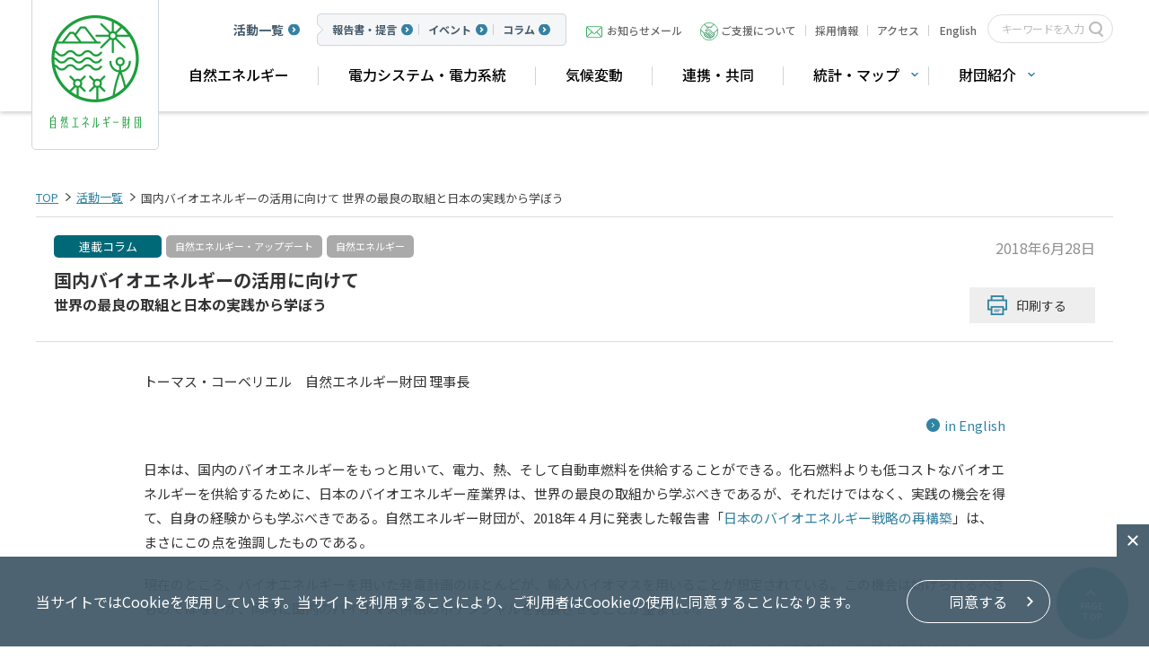

--- FILE ---
content_type: text/html
request_url: https://www.renewable-ei.org/activities/column/20180628.html
body_size: 7202
content:
<!DOCTYPE HTML>
<html lang="ja-JP">
<head prefix="og: http://ogp.me/ns# fb: http://ogp.me/ns/fb# article: http://ogp.me/ns/article#">
<meta charset="UTF-8">
<meta name="viewport" content="width=device-width,initial-scale=1.0,minimum-scale=1.0">
<meta name="format-detection" content="telephone=no">
<title>国内バイオエネルギーの活用に向けて｜コラム｜自然エネルギー財団</title>
<meta name="description" content="日本は、国内のバイオエネルギーをもっと用いて、電力、熱、そして自動車燃料を供給することができる。化石燃料よりも低コストなバイオエネルギーを供給するために、日本のバイオエネルギー産業界は、世界の最良の取組から学ぶべきであるが、それだけではなく、実践の機会を得て、自身の経験からも学ぶべきである。">
<meta name="keywords" content="自然エネルギー、再生可能エネルギー、日本、国内、バイオエネルギー、電力、熱、バイオマス供給、エネルギー効率、燃焼、バイオ燃料、熱電併給システム">
<link rel="apple-touch-icon-precomposed" href="/apple-touch-icon.png">
<link rel="icon" type="image/vnd.microsoft.icon" href="/favicon.ico">
<!--OGP-->
<meta property="og:title" content="国内バイオエネルギーの活用に向けて｜コラム｜自然エネルギー財団" />
<meta property="og:type" content="website" />
<meta property="og:description" content="日本は、国内のバイオエネルギーをもっと用いて、電力、熱、そして自動車燃料を供給することができる。化石燃料よりも低コストなバイオエネルギーを供給するために、日本のバイオエネルギー産業界は、世界の最良の取組から学ぶべきであるが、それだけではなく、実践の機会を得て、自身の経験からも学ぶべきである。" />
<meta property="og:url" content="https://www.renewable-ei.org/activities/column/20180628.html" />
<meta property="og:image" content="https://www.renewable-ei.org/common/img/ogp.jpg" />
<meta name="twitter:card" content="photo">
<meta name="twitter:image" content="https://www.renewable-ei.org/common/img/ogp.jpg">
<!--css-->
<link rel="stylesheet" href="../../common/css/default.css" media="all">
<link rel="stylesheet" href="../../common/css/base_pc.css" media="all">
<link rel="stylesheet" href="../../common/css/base_sp.css" media="all">
<link rel="stylesheet" href="../../common/css/base_add.css" media="all">
<!--js-->
<script src="../../common/js/jquery-1.11.2.min.js"></script>
<script src="../../common/js/jquery.matchHeight.js"></script>
<script src="../../common/js/common.js"></script>
<script src="../../common/js/ga.js"></script>
<!--[if lt IE 9]>
<script src="/common/js/html5shiv.js"></script>
<script src="/common/js/css3-mediaqueries.js"></script>
<![endif]-->

<!--ページ個別css-->
<link rel="stylesheet" href="../../common/css/slick.css" media="all">
<link rel="stylesheet" href="../../common/css/slick-theme.css" media="all">
<link rel="stylesheet" href="../../css/activities_pc.css" media="all">
<link rel="stylesheet" href="../../css/activities_sp.css" media="all">
<link rel="stylesheet" href="../../css/activities_print.css" media="print">
<!--ページ個別js-->
<script src="../../js/activities.js"></script>

</head>
<body class="sub activities lower column">

	<div id="wrapper">
	
		<header class="header">
  <div class="headWrap">
    <div class="inner">
      <div class="headInner">
        <p class="logo">
          <a href="/">
            <img src="/common/img/logo.png" alt="自然エネルギー財団" class="pc">
            <img src="/common/img/sp/logo.png" alt="自然エネルギー財団" class="sp">
          </a>
        </p>
        <span class="nav02 pc">
          <a href="/activities" class="item large">活動一覧</a>
          <div class="list">
            <a href="/activities/?cat=reports" class="item">報告書・提言</a>
            <a href="/activities/?cat=events" class="item">イベント</a>
            <a href="/activities/?cat=column" class="item">コラム</a>
          </div>
        </span>
        <ul class="nav01 clr">
          <li class="pc">
            <a href="https://a00.hm-f.jp/index.php?action=R1&a=429&g=1&f=1&fa_code=466d23e16accb2ee25a5dc1541cf91ec" class="contact ico">お知らせメール</a>
          </li>
          <li class="pc">
            <a href="/aboutus/support_us/" class="support ico">ご支援について</a>
          </li>
          <li class="pc bl">
            <a href="/recruit/">採用情報</a>
          </li>
          <li class="pc bl">
            <a href="/aboutus/organization/#access" class="navAccess">アクセス</a>
          </li>
          <li class="lang clr pc bl">
            <span class="en"><a href="/en/"><b>English</b></a></span>
          </li>
          <li class="searchBox">
            <form method="get" action="https://www.google.co.jp/search" target="_blank">
              <input class="search-word" type="text" name="q" maxlength="255" value="" placeholder="キーワードを入力" />
              <input class="search-btn" type="submit" name="btnG">
              <input type="hidden" name="ie" value="UTF-8" />
              <input type="hidden" name="oe" value="UTF-8" />
              <input type="hidden" name="hl" value="ja" />
              <input type="hidden" name="domains" value="www.renewable-ei.org" />
              <input type="hidden" name="sitesearch" value="www.renewable-ei.org" />
            </form>
          </li>
        </ul>
        <p id="gnavBtn">
          <a href="javascript:void(0)">
            <span></span>
            <span></span>
            <span></span>
          </a>
        </p>
        <ul class="navIcon sp clr">
          <li><a href="/en/" class="en"><span>EN</span></a></li>
          <li class="searchBtn"><span class="icon-search"></span></li>
        </ul>
      </div>
      <nav class="main-nav" id="main-nav">
        <div class="main-nav__wrapper">
          
          <div class="main-nav-item main-nav-item--sub">
            <ul>
              <li>
                <a href="/re/">自然エネルギー</a>
              </li>
              <li>
                <a href="/activities/projects/powersystem.php">電力システム・電力系統</a>
              </li>
              <li>
                <a href="/climatechange/">気候変動</a>
              </li>
              <li class="">
                <a href="/joint_initiatives/">連携・共同</a>
              </li>
              <li class="btn-sub">
                <a>統計・マップ</a>
                <div class="sub-menu">
                  <ul>
                    <li><a href="/statistics/">ホーム</a></li>
                    <li><a href="/statistics/energy/">日本の電力</a></li>
                    <li><a href="/statistics/re/">自然エネルギー導入状況</a></li>
                    <li><a href="/statistics/electricity/#demand">電力需給・系統情報</a></li>
                    <li><a href="/statistics/offshoremap/?page=jp">洋上風力・送電線マップ</a></li>
                    <li><a href="/statistics/international/">世界の電力</a></li>
                  </ul>
                </div>
                
              </li>
              <li class="btn-sub">
                <a>財団紹介</a>
                <div class="sub-menu">
                  <ul>
                    <li><a href="/aboutus/">ホーム</a></li>
                    <li><a href="/aboutus/mission/">ミッション</a></li>
                    <li><a href="/aboutus/organization">団体概要</a></li>
                    <li><a href="/aboutus/activities">事業紹介</a></li>
                    <li><a href="/aboutus/executive_members/">役員一覧</a></li>
                    <li><a href="/aboutus/team/">研究員・スタッフ</a></li>
                    <li><a href="/aboutus/businessfinancereport/">事業報告書</a></li>
                  </ul>
                </div>
                
              </li>
            </ul>
          </div>
          <div class="main-nav-item btn-sub btn-sub01 sp">
            <!-- <a href="/activities">活動一覧</a> -->
            <div class="sub-menu">
              <ul>
                <li><a href="/activities/?cat=reports">報告書・提言</a></li>
                <li><a href="/activities/?cat=events">イベント</a></li>
                <li><a href="/activities/?cat=column">連載コラム</a></li>
                <li><a href="/activities">全ての活動</a></li>
              </ul>
            </div>
            
          </div>
          <ul class="menu-top-sp clr sp">
            <li>
              <a href="/recruit/">採用情報</a>
            </li>
            <li>
              <a href="/aboutus/organization/#access">アクセス</a>
            </li>
          </ul>
          <ul class="menu-top-sp clr sp">
            <!-- <li>
              <a href="/aboutus/organization/#access">アクセス</a>
            </li> -->
            <li>
              <a href="https://a00.hm-f.jp/index.php?action=R1&a=429&g=1&f=1&fa_code=466d23e16accb2ee25a5dc1541cf91ec" class="contact">お知らせメール</a>
            </li>
            <li>
              <a href="/aboutus/support_us/" class="support">ご支援について</a>
            </li>
            <!-- <li>
              <a href="/recruit/">採用情報</a>
            </li> -->
          </ul>
          
        </div>
      </nav>
    </div>
  </div>
</header>

	
		<main>
			<div id="main">
				<div id="contents">
				
					<div class="breadcrumb">
						<ul class="clr">
							<li><a href="/">TOP</a></li>
							<li><a href="/activities/">活動一覧</a></li>
							<li><span>国内バイオエネルギーの活用に向けて 世界の最良の取組と日本の実践から学ぼう</span></li>
						</ul>
					</div>
					
					<div class="mainTtl inner addBtn">
						<ul class="category clr">
							<li class="column">連載コラム</li>
							<li class="subCategory">自然エネルギー・アップデート</li>
							<li class="subCategory">自然エネルギー</li>
						</ul>
						<h1>国内バイオエネルギーの活用に向けて<br><small>世界の最良の取組と日本の実践から学ぼう</small></h1>
						<p class="date">2018年6月28日</p>
						<ul class="optionBtn clr">
							<li class="print pc"><a href="#" onclick="window.print(); return false;">印刷する</a></li>
						</ul>
					</div>
					
					<article class="inner">
						<div class="printPage noFrame">
						
							<p>トーマス・コーベリエル　自然エネルギー財団 理事長</p>
							
							<p class="language"><a href="/en/activities/column/20180628_01.html" class="link">in English</a></p>
							
							
							<p>日本は、国内のバイオエネルギーをもっと用いて、電力、熱、そして自動車燃料を供給することができる。化石燃料よりも低コストなバイオエネルギーを供給するために、日本のバイオエネルギー産業界は、世界の最良の取組から学ぶべきであるが、それだけではなく、実践の機会を得て、自身の経験からも学ぶべきである。自然エネルギー財団が、2018年４月に発表した報告書「<a href="/activities/reports/20180413.html">日本のバイオエネルギー戦略の再構築</a>」は、まさにこの点を強調したものである。</p>
							
							<p>現在のところ、バイオエネルギーを用いた発電計画のほとんどが、輸入バイオマスを用いることが想定されている。この機会は妨げられるべきものではないが、同時に国内のバイオマス供給のポテンシャルを発展させることが望ましい。</p>
							
							<p>まずは入手できる最も安いバイオマスを使おう。多くの場合、それはバイオマス系の廃棄物と残渣である。廃棄物は、古紙か廃材が主なものである。残渣には、木材産業で発生するおが屑や樹皮、パルプ産業から出るリグニンや樹皮、黒液、製紙工場のスラッジ、農業や食品加工業で発生するバイオマスの一部などがある。</p>
							
							<p>当初、これらの燃料の効率的な燃焼は困難であったが、いくつかの国では、経験と技術発展により、競争力のあるエネルギー源へと発展した。</p>
							
							<p>燃料の供給ポテンシャルが十分あり、外部の市場へ供給できるときは、産業部門でのエネルギー効率を高めることにインセンティブが設けられてきた。単に工場内部で燃焼して電気と熱の自家消費分を賄うだけではなく、外部の顧客への販売を可能にしてきたのである。過去25年間に渡り、スウェーデンの木材産業は、燃料と電力の大口購入者から、電力、熱そしてバイオ燃料の正味販売者へと変貌した。</p>
							
							<p>電力生産のためにバイオマスを燃焼させる時、競争力確保のためには、地域熱供給網を通じて産業や家庭に熱を供給することで、発電所からの冷却水（排熱）に課金できることが不可欠である。そのようなシステムにおいては、バイオエネルギーの３単位分は、既存の火力発電所で用いられる石炭エネルギー3単位分を代替するだけではなく、熱電併給プラントの冷却水を使った地域熱供給により家庭のストーブで用いられる石油エネルギー2単位分を代替することができるだろう。</p>
							
							<p>このような熱電併給システムは、より効率的で収益が高いだけではなく、燃料代のかからない太陽光や風力が大量に導入された電力システムに対して、柔軟性を提供することができる。太陽光や風力により大量の電気が利用できる際には、電力価格は燃料費よりも安くなるため、電力を使って地域熱供給網に対する熱供給が可能になる。そして、電気が希少で貴重である時間帯においては、熱電併給プラントが替わりに電気を供給することになる。風力が年間の電力のほぼ半分を供給しているデンマークでは、バイオマス燃料を用いた熱電併給プラントは、全ての電力と熱の供給を完全に国内由来のものにするための調整を可能にするという点で、最も重要な電力システムの一つであるとみなされている。</p>
							
							<p>日本におけるバイオマスの主要な供給源は、林業セクターになるだろう。豊かで高い収入のある欧州の国々において、林業の副産物をエネルギー利用することは、林業セクターに高い収入機会を与えることが実証されており、林業の競争力を強化する。木材産業のために伐採された樹木のおよそ半分しか、紙や製材製品にならない。残りは、生産プロセスの各工程において残材となるが、第一にその多くが森林内にある。森林所有者は、この木材の残りの支払いを受け、収入は増加し、林業はより強い競争力を持つ。</p>
							
							<p>間伐や主伐からの残材の収集、チップ化、輸送のプロセスは、年を経て非常に効率化された。経験の蓄積に基づく技能によって、実現してきた。しかし、林業専用の機械のために発達したインフラストラクチャーと、森林地域において設立された専門企業の活動が基盤となっている。</p>
							
							<p>バイオエネルギーは、補助金が全くなくても、もしくは、化石燃料への課税がなくても、化石燃料と競争可能である。しかし、それには、いくつかの国々で発展してきた技能と技術が有用である。日本は世界の最良の事例から学ぶことができる。しかし、実践と経験に基づく学習もまた不可欠である。世界の他の国が数10年を要したところを、日本においては、数年で成し遂げることができるだろう。</p>
							
						</div>
						
					</article>
					
					
										<section id="bnr" class="pc">
						<div class="inner">
							<h3>外部リンク</h3>
							<ul class="clr">
								<li><a href="http://japanclimate.org/" target="_blank"><img src="/common/img/bnr04.jpg" alt="JCI 気候変動イニシアティブ"></a></li>
								<li><a href="https://www.enekyo.jp/" target="_blank"><img src="/common/img/bnr05.jpg" alt="自然エネルギー協議会"></a></li>
								<li><a href="https://enekyo-city.jp/" target="_blank"><img src="/common/img/bnr06.jpg" alt="指定都市 自然エネルギー協議会"></a></li>
								<li><a href="http://www.irena.org/" target="_blank"><img src="/common/img/bnr02.jpg" alt="irelp"></a></li>
								<li><a href="https://m.geidco.org.cn/?lang=en" target="_blank"><img src="/common/img/bnr03.jpg" alt="全球能源互联网发展合作组织"></a></li>
							</ul>
						</div>
					</section><!-- /#bnr -->

					
				</div><!-- /#contents -->
			</div><!-- /#main -->
		</main>
		
		<footer class="noAgree footer footer-new">
	<div class="inner">
		<div class="footer-row">
			<div class="footer-row__left">
				<a class="footer__logo" href="/">
					<picture>
						<source media="(max-width: 750px)" srcset="/assets/images/logo_footer_sp.png">
						<img src="/assets/images/logo_footer.png" srcset="/assets/images/logo_footer@2x.png 2x" alt="自然エネルギー財団">
					</picture>
				</a>
				<div class="footer-contact">
					<!-- <div class="footer-contact__name">公益財団法人 自然エネルギー財団</div> -->
					<!-- <div class="footer-contact__address">〒105-0001<br>東京都港区虎ノ門1-10-5<br class="pc">KDX虎ノ門1丁目ビル 11F</div> -->
					<!-- <div class="footer-contact__access">
						<a href="/aboutus/access/">アクセス</a>
					</div> -->
				</div>
			</div>
			<div class="footer-row__right">
				 <div class="footer-grid">
					<div class="footer-grid__col">
						<div class="footer-grid__ttl">調査研究</div>
						<ul>
							<li><a href="/re/">自然エネルギー</a></li>
							<li><a href="/activities/projects/powersystem.php">電力システム・電力系統</a></li>
							<li><a href="/climatechange/">気候変動</a></li>
							<li><a href="/joint_initiatives/">連携・共同</a></li>
							<li><a href="/statistics/">統計・マップ</a></li>
						</ul>
					</div>
					<div class="footer-grid__col">
						<div class="footer-grid__ttl"><a href="/activities/">活動一覧</a></div>
						<ul>
							<li><a href="/activities/?cat=reports">報告書・提言</a></li>
							<li><a href="/activities/?cat=events">イベント</a></li>
							<li><a href="/activities/?cat=column">連載コラム</a></li>
							<li><a href="/activities/?cat=news">プレスリリース</a></li>
						</ul>
					</div>
					<div class="footer-grid__col">
						<div class="footer-grid__ttl"><a href="/aboutus/">財団紹介</a></div>
						<ul>
							<li><a href="/aboutus/mission/">ミッション</a></li>
							<li><a href="/aboutus/organization">団体概要</a></li>
							<li><a href="/aboutus/activities">事業紹介</a></li>
							<li><a href="/aboutus/executive_members/">役員一覧</a></li>
							<li><a href="/aboutus/team/">研究員・スタッフ</a></li>
							<li><a href="/aboutus/businessfinancereport/">事業報告書</a></li>
						</ul>
					</div>
					<div class="footer-grid__col">
						<ul class="distance">
							<li><a href="/inquiry/">お問合せ</a></li>
							<li><a href="/aboutus/organization/#access">アクセス</a></li>
							<li><a href="/recruit/">採用情報</a></li>
							<li><a href="/aboutus/support_us/">ご支援について</a></li>
							<li><a href="/sitemap/">サイトマップ</a></li>
						</ul>
					</div>
				 </div>
			</div>
		</div>
		<div class="footer-bottom footerBtm">
			<p id="pagetop" class="fixed">
				<a href="#">
					<span>PAGE<br>TOP</span>
				</a>
			</p>

			<ul class="sns clr">
				<li><a href="https://www.youtube.com/channel/UCcq6xMq9270j7Stl6BBMbjw" target="_blank"><img src="/common/img/icon_youtube_white.png" alt="YouTube" class="pc"><img src="/common/img/sp/icon_youtube_white.png" alt="YouTube" class="sp"></a></li>
				<li><a href="https://www.ustream.tv/channel/jref-jp" target="_blank"><img src="/common/img/icon_ustream_white.png" alt="Ustream" class="pc"><img src="/common/img/sp/icon_ustream_white.png" alt="Ustream" class="sp"></a></li>
			</ul>
			<ul class="link">
				<li><a href="/privacy/">個人情報について</a></li>
			</ul>
			<p class="copyright">Copyright©Renewable Energy Institute. <br class="sp"> All Rights Reserved.</p>
			
		</div>
	</div>
	
</footer>

<div class="cookieAgree">
	<div class="inner">
		<p class="txt">当サイトではCookieを使用しています。当サイトを利用することにより、ご利用者はCookieの使用に同意することになります。</p>
		<p id="agreeBtn"><a href="javascript:void(0);"><span>同意する</span></a></p>
		<p id="closeBtn"><span class="closeIcon"></span></p>
	</div>
</div>
<script src="/common/js/cookieconsent.min.js"></script>
<script src="/js/cookieConsent.js"></script>
<script>
	(function ($) {
		$.cookieConsent();
	})(jQuery);
</script>
<div class="overlay"></div>

	</div><!-- /#wrapper -->

</body>
</html>

--- FILE ---
content_type: text/css
request_url: https://www.renewable-ei.org/common/css/default.css
body_size: 1200
content:
@charset "utf-8";

@import url(https://fonts.googleapis.com/earlyaccess/notosansjp.css);

/* CSS初期化のスタイルを記載 */
html, body, div, span, applet, object, iframe, h1, h2, h3, h4, h5, h6, p, blockquote, pre, a, abbr, acronym, address, big, cite, code, del, dfn, em, font, img, ins, kbd, q, s, samp, small, strike, strong, sub, sup, tt, var, b, u, i, center, dl, dt, dd, ol, ul, li, fieldset, form, label, legend, table, caption, tbody, tfoot, thead, tr, th, td, section, article, aside, hgroup, header, footer, nav, dialog, figure, menu, video, audio, mark, time, canvas, details {
	margin: 0;
	padding: 0;
	border: 0;
	outline: 0;
	vertical-align: baseline;
	background: transparent;
	font-family:'Noto Sans JP', "メイリオ", Meiryo,"ヒラギノ角ゴ Pro W3","HIragino Kaku Gothic Pro W3","HIragino Kaku Gothic Pro",Osaka,"ＭＳ Ｐゴシック", "MS P Gothic",sans-serif;
	box-sizing: border-box;
	word-break: normal;
	word-wrap: break-word;
}
section, article, aside, hgroup, header, footer, nav, dialog, figure, figcaption {
	display: block;
}
html {
	font-size: 62.5%;
}
body {
	line-height: 1;
	-webkit-text-size-adjust: 100%;
	-webkit-print-color-adjust: exact;
}
ol, ul {
	list-style: none;
}
blockquote, q {
	quotes: none;
}
blockquote:before, blockquote:after, q:before, q:after {
	content: '';
	content: none;
}
:focus { /* remember to define focus styles! */
	outline: 0;
}
ins { /* remember to highlight inserts somehow! */
	text-decoration: none;
}
del {
	text-decoration: line-through;
}
table { /* markup tables with 'cellspacing="0"' */
	border-collapse: collapse;
	border-spacing: 0;
}
main p, main li, main dt, main dd, main th, main td {
	line-height: 1.8;
}
img {
	vertical-align: bottom;
}

input, button, textarea, select {
	margin: 0;
	padding: 0;
	background: none;
	border: none;
	border-radius: 0;
	outline: none;
	-webkit-appearance: none;
	-moz-appearance: none;
	appearance: none;
}

/* link */	
a:link {
	color:#333;
	text-decoration:none;
}
a:visited {
	color:#333;
	text-decoration:none;
}
a:hover {
	color:#333;
	text-decoration:none;
}
a:active {
	color:#666;
	text-decoration:none;
}

/* Clearfix */
.clr {
	/zoom : 1;
}
.clr:after {
	content : '';
	display : block;
	clear : both;
	height:0;
}

/* display:none */
.disnon {
	display: none;
}

--- FILE ---
content_type: text/css
request_url: https://www.renewable-ei.org/common/css/base_pc.css
body_size: 6543
content:
@charset "UTF-8";

/* keycolor */
/* font-weight */
@media print, screen and (min-width: 751px) {
html, body {
	width: 100%;
	height: 100%;
	background: #fff;
	color: #333;
}
#wrapper {
	min-width: 1240px;
}
.inner {
	width: 1200px;
	min-width: 1200px;
	margin: 0 auto;
}
.sp {
	display: none !important;
}
/* img alphaOver */
.alphaOver a:hover img {
	opacity: 0.7;
	filter: alpha(opacity=70);
	-ms-filter: "alpha(opacity=70)";
	-moz-opacity: 0.7;
	-khtml-opacity: 0.7;
}
/* -----------------------------------------------------------------------------

  	header

  ----------------------------------------------------------------------------- */
header {
	width: 100%;
	height: 130px;
	background: #fff;
	border-top: 2px solid #2aa447;
	position: fixed;
	top: 0;
	left: 0;
	z-index: 100;
}
header.fixed {
	box-shadow: 0 2px 5px rgba(0, 0, 0, 0.2);
}
header .headWrap {
	width: 100%;
	height: 130px;
	position: relative;
}
header .headWrap .headInner {
	position: relative;
}
header .headWrap .headInner .logo {
	width: 142px;
	height: 168px;
	background: url(../img/bg_logo.png) no-repeat;
	position: absolute;
	top: 0;
	left: -5px;
	z-index: 11;
}
header .headWrap .headInner .logo a {
	display: inline-block;
	margin: 17px 0 0 20px;
}
header .headWrap .headInner .nav01 {
	float: right;
	padding-top: 12px;
}
header .headWrap .headInner .nav01 li {
	color: #666;
	float: left;
	position: relative;
	padding: 0 11px;
	font-size: 1.2rem;
	font-weight: 500;
}
header .headWrap .headInner .nav01 li:before {
	content: "";
	width: 1px;
	height: 20px;
	background: #ddd;
	position: absolute;
	left: 0;
	top: -3px;
}
header .headWrap .headInner .nav01 li:last-child:after {
	content: "";
	width: 1px;
	height: 20px;
	background: #ddd;
	position: absolute;
	right: 0;
	top: -3px;
}
header .headWrap .headInner .nav01 li a {
	color: #666;
	font-size: 1.2rem;
	font-weight: 500;
	transition: all .3s;
	-webkit-transition: all .3s;
}
header .headWrap .headInner .nav01 li a:hover {
	color: #3482a1;
}
header .headWrap .headInner .nav01 li.lang span {
	float: left;
	padding: 0 2px;
	font-weight: 500;
}
header .headWrap .headInner .nav01 li.lang span b {
	font-weight: 500;
}
header .headWrap .headInner .nav01 li.lang span.ja:after {
	content: "/";
	display: inline-block;
	padding: 0 4px;
}
header .headWrap .headInner .nav01 li.lang span.active b {
	position: relative;
	display: inline-block;
	font-weight: 500;
}
header .headWrap .headInner .nav01 li.lang span.active b:after {
	content: "";
	width: 100%;
	height: 1px;
	display: block;
	background: #888;
	bottom: -3px;
}
header .headWrap .headInner .searchBox {
	display: block !important;
}
header .headWrap .headInner .searchBox form {
	position: relative;
}
header .headWrap .headInner .searchBox input {
	width: 190px;
	box-sizing: border-box;
	border-radius: 20px;
	padding: 3px 30px 3px 10px;
	border: 1px solid #ddd !important;
	background: #fff;
	position: relative;
	top: -2px;
}
header .headWrap .headInner .searchBox .search-btn {
	background: url(/common/img/icon_search.png) no-repeat center;
	border: none!important;
	font-size: 0;
	width: 30px;
	height: 22px;
	padding: 0;
	border-radius: 0;
	position: absolute;
	right: 0px;
	top: -1px;
	cursor: pointer;
}
header .headWrap .headInner .nav02 {
	clear: both;
	float: right;
	padding-top: 15px;
}
header .headWrap .headInner .nav02 li {
	float: left;
	position: relative;
	padding: 0 15px;
	font-size: 1.2rem;
	font-weight: 500;
}
header .headWrap .headInner .nav02 li a {
	font-size: 1.5rem;
	font-weight: 500;
	transition: all .3s;
	-webkit-transition: all .3s;
}
header .headWrap .headInner .nav02 li a span {
	position: relative;
	padding-left: 10px;
	color: #666;
}
header .headWrap .headInner .nav02 li a span:before {
	content: "";
	width: 13px;
	height: 14px;
	background: url(../img/icon_arrow01.png) no-repeat;
	position: absolute;
	left: -7px;
	top: 5px;
}
header .headWrap .headInner .nav02 li a:hover span {
	color: #3482a1;
}
header .headWrap .headInner .nav02 li a:hover span:before {
	background: url(../img/icon_arrow04.png) no-repeat;
}
header .headWrap .headInner .nav02 li.infoMailBtn,
header .headWrap .headInner .nav02 li.supportBtn,
header .headWrap .headInner .nav02 li.twitterBtn {
	width: 128px;
	border: 1px solid #ddd;
	border-radius: 20px;
	position: relative;
	top: -6px;
	padding: 0;
	transition: all .3s;
	-webkit-transition: all .3s;
}
header .headWrap .headInner .nav02 li.twitterBtn {
	width: 90px;
}
header .headWrap .headInner .nav02 li.infoMailBtn:hover,
header .headWrap .headInner .nav02 li.supportBtn:hover,
header .headWrap .headInner .nav02 li.twitterBtn:hover {
	border: 1px solid #2aa447;
}
header .headWrap .headInner .nav02 li.infoMailBtn a,
header .headWrap .headInner .nav02 li.supportBtn a,
header .headWrap .headInner .nav02 li.twitterBtn a {
	height: 23px;
	line-height: 23px;
	color: #8f8f8f;
	text-align: center;
	display: block;
	position: relative;
	padding-left: 15px;
	font-size: 1.2rem;
}
header .headWrap .headInner .nav02 li.infoMailBtn a:before,
header .headWrap .headInner .nav02 li.supportBtn a:before,
header .headWrap .headInner .nav02 li.twitterBtn a:before {
	content: "";
	display: inline-block;
	width: 23px;
	height: 23px;
	position: absolute;
	top: 0;
	left: -1px;
}
header .headWrap .headInner .nav02 li.infoMailBtn .mbox,
header .headWrap .headInner .nav02 li.supportBtn .mbox,
header .headWrap .headInner .nav02 li.twitterBtn .mbox {
	display: none;
	background: #fff;
	border: 4px solid #2aa447;
	position: absolute;
	left: -138px;
	top: 31px;
	z-index: 115;
	width: 400px;
}
header .headWrap .headInner .nav02 li.infoMailBtn .mbox .boxInner,
header .headWrap .headInner .nav02 li.supportBtn .mbox .boxInner,
header .headWrap .headInner .nav02 li.twitterBtn .mbox .boxInner {
	padding: 15px 20px 20px;
	position: relative;
}
header .headWrap .headInner .nav02 li.infoMailBtn .mbox .boxInner:before,
header .headWrap .headInner .nav02 li.supportBtn .mbox .boxInner:before,
header .headWrap .headInner .nav02 li.twitterBtn .mbox .boxInner:before {
	content: "";
	display: block;
	position: absolute;
	left: 50%;
	top: -14px;
	margin-left: -5px;
	width: 0;
	height: 0;
	border-style: solid;
	border-width: 0 7px 10px 7px;
	border-color: transparent transparent #2aa447 transparent;
}
header .headWrap .headInner .nav02 li.infoMailBtn .mbox .boxInner dl dt,
header .headWrap .headInner .nav02 li.supportBtn .mbox .boxInner dl dt,
header .headWrap .headInner .nav02 li.twitterBtn .mbox .boxInner dl dt {
	font-size: 1.8rem;
	font-weight: 500;
	padding: 8px 0 8px 38px;
	margin-bottom: 8px;
	background: url(../img/icon_mail02.png) no-repeat left center;
}
header .headWrap .headInner .nav02 li.infoMailBtn .mbox .boxInner dl dd,
header .headWrap .headInner .nav02 li.supportBtn .mbox .boxInner dl dd,
header .headWrap .headInner .nav02 li.twitterBtn .mbox .boxInner dl dd {
	font-size: 1.3rem;
	font-weight: 500;
	line-height: 1.5;
}
header .headWrap .headInner .nav02 li.supportBtn {
	margin-left: 14px;
}
header .headWrap .headInner .nav02 li.twitterBtn {
	margin-right: 14px;
}
header .headWrap .headInner .nav02 li.infoMailBtn a:before, header .headWrap .headInner .nav02 li.supportBtn a:before {
	background: url(../img/icon_mail.png) no-repeat;
}
header .headWrap .headInner .nav02 li.supportBtn a:before {
	background: url(../img/icon_support.png) no-repeat;
}
header .headWrap .headInner .nav02 li.twitterBtn a:before {
	background: url(../img/sp/icon_twitter_white.png) no-repeat 0 0 / 23px;
}
#gnav {
	width: 100%;
	height: 50px;
	background: #fff;
	position: absolute;
	bottom: 0;
	left: 0;
	border-top: 1px solid #ddd;
}
#gnav .gnavWrap {
	width: 1200px;
	margin: 0 auto;
	padding-left: 175px;
}
#gnav .gnavWrap > ul {
	position: relative;
	float: left;
}
#gnav .gnavWrap > ul > li {
	float: left;
}
#gnav .gnavWrap > ul > li > a {
	font-size: 1.5rem;
	/*font-weight: $bold;*/
	display: block;
	height: 50px;
	line-height: 50px;
	position: relative;
	letter-spacing: 0.06em;
	transition: all .3s;
	-webkit-transition: all .3s;
}
#gnav .gnavWrap > ul > li > a:before {
	content: "";
	display: inline-block;
	width: 1px;
	height: 20px;
	background: #ddd;
	position: absolute;
	top: 50%;
	left: 0;
	margin-top: -10px;
}
#gnav .gnavWrap > ul > li > a:hover span {
	color: #3482a1;
}
#gnav .gnavWrap > ul > li > a.noLink {
	cursor: default;
}
#gnav .gnavWrap > ul > li > a span {
	display: block;
	position: relative;
	padding: 0 40px;
	font-weight: 500;
	color: #666;
}
#gnav .gnavWrap > ul > li > a span:after {
	content: "";
	display: block;
	width: 100%;
	height: 4px;
	background: #3482a1;
	position: absolute;
	left: 0;
	bottom: 0;
	opacity: 0;
}
#gnav .gnavWrap > ul > li:last-child > a:after {
	content: "";
	display: inline-block;
	width: 1px;
	height: 20px;
	background: #ddd;
	position: absolute;
	top: 50%;
	right: 0;
	margin-top: -10px;
}
/* hover */
#gnav .gnavWrap > ul > li.upside.active:hover > a span {
	color: #3482a1;
}
#gnav .gnavWrap > ul > li.upside.active:hover > a span:before {
	content: "";
	width: 0;
	height: 0;
	position: absolute;
	bottom: 0;
	left: 50%;
	margin-left: -2px;
	border-style: solid;
	border-width: 0 2.5px 7px 2.5px;
	border-color: transparent transparent #3482a1 transparent;
}
/* current */
#gnav .gnavWrap > ul > li.current > a span {
	color: #3482a1;
}
#gnav .gnavWrap > ul > li.current > a span:after {
	opacity: 1;
}
#gnav .gnavWrap > ul > li.current.upside.active:hover > a span:before {
	bottom: 2px;
}
.subNav {
	width: 100%;
	position: absolute;
	top: 49px;
	left: 0;
	display: none;
	z-index: 90;
}
.subNav.active {
	z-index: 100;
}
.subNav ul {
	background: #3482a1;
	border-radius: 7px;
	box-shadow: 0 2px 5px rgba(0, 0, 0, 0.2);
	display: table;
	width: 100%;
}
.subNav ul li {
	display: table-cell;
	text-align: center;
}
.subNav ul li a {
	font-size: 1.3rem;
	font-weight: 500;
	display: block;
	color: #fff;
	height: 50px;
	line-height: 50px;
	position: relative;
	letter-spacing: 0.06em;
	transition: all .3s;
	-webkit-transition: all .3s;
}
.subNav ul li a:hover > span {
	opacity: 0.8;
}
.subNav ul li a > span {
	display: block;
	position: relative;
	padding: 0 20px;
	transition: all .3s;
	-webkit-transition: all .3s;
}
.subNav ul li a > span .new {
	background: #f47900;
	display: inline-block;
	line-height: 1;
	padding: 3px 5px 4px;
	color: #fff;
	font-size: 1.3rem;
	margin-right: 9px;
}
.subNav ul li + li a:before {
	content: "";
	display: inline-block;
	width: 1px;
	height: 20px;
	background: #fff;
	position: absolute;
	top: 50%;
	left: 0;
	margin-top: -10px;
}
.subNavJoint ul {
	width: 300px;
	margin-left: 479px;
	margin-left: 48.5%;
}
.subNavAsg ul {
	width: 720px;
	margin-left: 77px;
	margin-left: 7.9%;
}
header.fixed .subNavJoint ul {
	margin-left: 51.3%;
}
header.fixed .subNavAsg ul {
	margin-left: 12%;
}
header.fixed .headWrap .headInner .logo {
	background: none;
	width: 200px;
	height: 80px;
}
header.fixed .headWrap .headInner .logo a img.pc {
	display: none;
}
header.fixed .headWrap .headInner .logo a img.sp {
	display: block !important;
	width: 100%;
}
header.fixed .headWrap #gnav .gnavWrap {
	padding-left: 0;
}
header.fixed .headWrap #gnav .gnavWrap > ul {
	display: table;
	width: 100%;
}
header.fixed .headWrap #gnav .gnavWrap > ul li {
	float: none;
	display: table-cell;
	text-align: center;
}
#gnav .gnavWrap > ul > li.open > a span:before {
	content: "";
	width: 0;
	height: 0;
	position: absolute;
	bottom: 2px;
	left: 50%;
	margin-left: -2px;
	border-style: solid;
	border-width: 0 2.5px 7px 2.5px;
	border-color: transparent transparent #3482a1 transparent;
}
/* -----------------------------------------------------------------------------

  	main

  ----------------------------------------------------------------------------- */
#main {
	padding-top: 130px;
}
#main .nonTtl {
	padding-top: 20px;
}
/* bnr
  ---------------------------------------------*/
#bnr {
	margin-top: 100px;
	background: #d9ddde;
	padding: 40px 0 50px;
}
#bnr h3 {
	color: #3482a1;
	text-align: center;
	font-size: 1.8rem;
	margin-bottom: 20px;
	font-weight: 500;
}
#bnr ul {
	margin: 0 auto;
	text-align: center;
}
#bnr ul li {
	display: inline-block;
	font-size: 0;
	margin: 0 10px;
}
#bnr ul li a {
	display: block;
	transition: all .3s;
	-webkit-transition: all .3s;
}
#bnr ul li a img {
	height: 70px;
	width: auto;
}
#bnr ul li a:hover {
	opacity: 0.8;
}
#bnr ul li a:hover img {
/*opacity: 0.7;*/
}
/* -----------------------------------------------------------------------------

  	footer

  ----------------------------------------------------------------------------- */
footer .footerTop {
	background: #3482a1;
	height: 60px;
	padding-top: 23px;
}
footer .footerTop ul {
	text-align: center;
}
footer .footerTop ul li {
	display: inline-block;
	padding: 0 20px;
	position: relative;
}
footer .footerTop ul li + li:before {
	content: "";
	width: 1px;
	height: 15px;
	display: inline-block;
	background: #fff;
	position: absolute;
	left: 0px;
}
footer .footerTop ul li a {
	color: #fff;
	font-size: 1.4rem;
	font-weight: 500;
	transition: all .3s;
	-webkit-transition: all .3s;
}
footer .footerTop ul li a:hover {
	opacity: 0.7;
}
footer .footerMid {
	background: #fff;
	padding: 50px 0;
}
footer .footerMid .footerNav {
	padding: 0 5px;
}
footer .footerMid .footerNav dl {
	width: 375px;
	float: left;
}
footer .footerMid .footerNav dl + dl {
	margin-left: 28px;
}
footer .footerMid .footerNav dl dt {
	border-bottom: 1px solid #ddd;
	padding-bottom: 17px;
	margin-bottom: 20px;
	font-size: 1.8rem;
	font-weight: 500;
	color: #3482a1;
}
footer .footerMid .footerNav dl dt a {
	color: #3482a1;
	font-weight: 500;
}
footer .footerMid .footerNav dl dt a:hover {
	text-decoration: underline;
}
footer .footerMid .footerNav dl dd ul li {
	margin-bottom: 10px;
}
footer .footerMid .footerNav dl dd ul li a {
	font-size: 1.5rem;
	font-weight: 300;
}
footer .footerMid .footerNav dl dd ul li a:hover {
	text-decoration: underline;
}
footer .footerBtm {
	border-top: 1px solid #eee;
	background: #fff;
	padding: 25px 0;
}
footer .footerBtm ul {
	text-align: center;
}
footer .footerBtm ul li {
	display: inline-block;
	margin: 0 10px;
}
footer .footerBtm ul li a {
	transition: all .3s;
	-webkit-transition: all .3s;
}
footer .footerBtm ul li a:hover {
	opacity: 0.7;
}
footer .footerBtm ul li a img {
	height: 25px;
	width: auto;
}
footer .footerBtm small {
	display: block;
	text-align: center;
	margin-top: 20px;
	color: #bbb;
	font-size: 1.1rem;
}
footer .footerBtm #pagetop {
	position: fixed;
	bottom: 20px;
	right: 20px;
	z-index: 10;
}
footer .footerBtm #pagetop a {
	transition: all .3s;
	-webkit-transition: all .3s;
}
footer .footerBtm #pagetop a:hover {
	opacity: 0.7;
}
footer .footerBtm #pagetop a img {
	width: 60px;
	height: auto;
}
/* cookie使用同意表示
---------------------------------------------*/
.cookieAgree {
	width: 100%;
	position: fixed;
	background: rgba(0, 0, 0, 0.8);
	bottom: 0;
	left: 0;
	padding: 20px 0;
	z-index: 10;
}
.cookieAgree .inner {
	display: -ms-flexbox;
	display: -webkit-box;
	display: -webkit-flex;
	display: flex;
	-webkit-justify-content: space-between;
	-ms-justify-content: space-between;
	justify-content: space-between;
	-webkit-align-items: center;
	-ms-align-items: center;
	align-items: center;
}
.cookieAgree .txt {
	color: #fff;
	font-size: 1.5rem;
	line-height:1.6;
	width: 1000px;
}
.cookieAgree .txt a {
	color: #fff;
	text-decoration: underline;
}
.cookieAgree .txt a:hover {
	text-decoration: none;
}
.cookieAgree #agreeBtn {
	width: 170px;
}
.cookieAgree #agreeBtn a {
	background: #1c9e3b;
	padding: 12px 0;
	line-height: 1;
	text-align: center;
	display: block;
	color: #fff;
	transition: all .3s;
	-webkit-transition: all .3s;
	font-size: 1.5rem;
	border-radius: 60px;
}
.cookieAgree #agreeBtn a:hover {
	opacity: 0.8;
}
/*未同意フッター表示*/
footer.noAgree {
	/* padding-bottom: 100px; */
}
footer.noAgree .footerBtm #pagetop {
	bottom: 100px;
}

/* -----------------------------------------------------------------------------

  	下層共通

  ----------------------------------------------------------------------------- */
.sub #contents {
	font-size: 1.5rem;
	line-height: 1.7;
}
/* mv
    ---------------------------------------------*/
.sub #mvTtl {
	background-size: cover;
	background-position: center center;
	background-repeat: no-repeat;
	height: 200px;
}
.sub #mvTtl .inner {
	display: table;
	height: 200px;
}
.sub #mvTtl .inner .ttl {
	color: #fff;
	font-size: 3.0rem;
	font-weight: 500;
	line-height: 1.2;
	display: table-cell;
	vertical-align: middle;
}
.sub #mvTtl .inner .ttl span {
	display: inline-block;
	position: relative;
	top: 2px;
}
.sub #mvTtl .inner .ttl span img {
	width: auto;
	height: 40px;
	padding-left: 13px;
}
.sub #subMvTtl {
	background: #005694;
	height: 200px;
}
.sub #subMvTtl .inner {
	display: table;
	height: 200px;
}
.sub #subMvTtl .inner .ttl {
	color: #fff;
	font-size: 3.0rem;
	font-weight: 500;
	line-height: 1.2;
	display: table-cell;
	vertical-align: middle;
}
.sub #subMvTtl .inner .ttl span {
	display: inline-block;
	/*background: #fff;
    color: #005694;
    font-weight: 700;
    border-radius: 8px;
    line-height: 1;
    padding: 2px 13px 3px;
    margin-left: 15px;*/
	position: relative;
	top: 2px;
}
.sub #subMvTtl .inner .ttl span img {
	width: auto;
	height: 40px;
	padding-left: 13px;
}
/* breadcrumb
    ---------------------------------------------*/
.breadcrumb {
	width: 100%;
	overflow: hidden;
}
.breadcrumb ul {
	max-width: 1200px;
	height: 40px;
	margin: auto;
}
.breadcrumb ul li {
	float: left;
	line-height: 40px;
	padding-right: 20px;
}
.breadcrumb ul li a {
	font-size: 1.3rem;
	display: block;
	position: relative;
	color: #3482a1;
	text-decoration: underline;
}
.breadcrumb ul li a:hover {
	text-decoration: none;
}
.breadcrumb ul li a:after {
	content: "";
	display: block;
	background: url(../img/arrow_b.png) no-repeat;
	background-size: 6px;
	width: 6px;
	height: 9px;
	position: absolute;
	top: 15px;
	right: -14px;
}
.breadcrumb ul li span {
	font-size: 1.3rem;
	color: #444;
}
/* footer
    ---------------------------------------------*/
.sub #bnr {
	display: none;
}
.sub footer {
	margin-top: 100px;
}
/* -----------------------------------------------------------------------------

  	共通パーツ

  ----------------------------------------------------------------------------- */
  /* ttl
    ---------------------------------------------*/
#contents .ttl {
	font-size: 2rem;
	font-weight: 500;
	color: #444;
	padding: 10px 0 5px;
	margin-bottom: 25px;
	border-bottom: 2px solid #3482a1;
}
#contents .ttl02 {
	font-size: 2rem;
	font-weight: 500;
	color: #3482a1;
	padding: 10px 0 12px;
	margin-bottom: 25px;
	border-bottom: 2px solid #bbb;
}
#contents .ttlCenter {
	font-size: 2.3rem;
	font-weight: 500;
	text-align: center;
	margin-bottom: 30px;
}
#contents .ttlCenter02 {
	font-size: 2.2rem;
	font-weight: 500;
	text-align: center;
	margin-bottom: 45px;
	position: relative;
}
#contents .ttlCenter02:after {
	content: "";
	display: block;
	width: 40px;
	height: 1px;
	background: #3482a1;
	position: absolute;
	left: 50%;
	bottom: -20px;
	margin-left: -20px;
}
/* btn
    ---------------------------------------------*/
.btn, .btn.clean, .btn.gray {
	width: 240px;
	margin: 0 auto;
}
.btn a, .btn.clean a, .btn.gray a {
	font-size: 1.4rem;
	display: block;
	height: 38px;
	line-height: 38px;
	text-align: center;
	background: #fff;
	text-decoration: none;
	transition: all .3s;
	-webkit-transition: all .3s;
}
.btn.clean a {
	background: none;
	color: #fff;
	border: 1px solid #fff;
	border-radius: 30px;
}
.btn.gray a {
	background: #909090;
	color: #fff;
	border-radius: 30px;
}
.btn.gray a:hover {
	background: #aaa;
}
/* anchor
    ---------------------------------------------*/
.anchor {
	text-align: center;
	margin: 30px 0 0;
}
.anchor ul li {
	display: inline-block;
	margin: 0 23px;
}
.anchor ul li a {
	color: #3482a1;
	font-size: 1.6rem;
	font-weight: 500;
	padding: 4px 0 4px 32px;
	background: url(../img/icon_anchor.png) no-repeat left center;
	transition: all .3s;
	-webkit-transition: all .3s;
}
.anchor ul li a:hover {
	opacity: 0.8;
}
/* link
    ---------------------------------------------*/
.download a {
	transition: all .3s;
	-webkit-transition: all .3s;
	display: block;
	padding: 0 35px 0 15px;
}
.download a:hover {
	color: #3482a1;
}
.download a span {
	position: relative;
	font-size: 1.6rem;
}
.download a span:before {
	content: "";
	width: 6px;
	height: 10px;
	display: block;
	background: url(../img/arrow_bl.png);
	position: absolute;
	left: -13px;
	top: 9px;
}
.download a span:after {
	content: "";
	width: 27px;
	height: 27px;
	display: block;
	background: url(../img/icon_xls.png) no-repeat;
	background-size: 100%;
	position: absolute;
	right: -34px;
	top: 0;
}
/* list
    ---------------------------------------------*/
.notes {
	margin-top: 40px;
}
.notes li {
	position: relative;
	padding-left: 46px;
	font-weight: 300;
}
.notes li.source {
	margin-top: 15px;
}
.notes li span {
	position: absolute;
	left: 0;
	top: 0;
	display: inline-block;
}
/* hover アクション
    ---------------------------------------------*/
.over {
	-webkit-transition: all .3s;
	transition: all .3s;
}
.alpha a img {
	opacity: 1;
	-webkit-transition: all .3s;
	transition: all .3s;
}
.alpha a:hover img {
	opacity: 0.7;
	filter: alpha(opacity=70);
	-ms-filter: "alpha(opacity=70)";
	-moz-opacity: 0.7;
	-khtml-opacity: 0.7;
}
.scale {
	overflow: hidden;
}
.scale img {
	-webkit-transition: transform 0.3s;
	transition: transform 0.3s;
}
.scale:hover img {
	-webkit-transform: scale(1.1, 1.1);
	transform: scale(1.1, 1.1);
}
/* highlights
---------------------------------------------*/
.highlights .inner {
	position: relative;
	padding-bottom: 60px;
}
.highlights .inner h2 {
	width: 960px;
	font-size: 2.8rem;
	font-weight: 500;
	margin: 0 auto 10px !important;
}
.highlights .inner .categoryNav {
	text-align: center;
	margin-bottom: 10px;
}
.highlights .inner .categoryNav ul {
	display: inline-block;
}
.highlights .inner .categoryNav ul li {
	float: left;
	margin: 0 5px;
}
.highlights .inner .categoryNav ul li a {
	width: 207px;
	height: 45px;
	line-height: 45px;
	text-align: center;
	font-size: 1.4rem;
	color: #444;
	display: block;
	background: #aecdd9;
	position: relative;
	transition: all .3s;
	-webkit-transition: all .3s;
	border-radius: 5px;
}
.highlights .inner .categoryNav ul li a:before {
	content: "";
	display: block;
	width: 6px;
	height: 9px;
	background: url(../img/arrow_b.png) no-repeat;
	position: absolute;
	top: 50%;
	right: 17px;
	margin-top: -4px;
}
.highlights .inner .categoryNav ul li a:hover {
	opacity: 0.8;
}
.highlights .inner .articleList {
	width: 960px;
	margin: 0 auto;
}
.highlights .inner .articleList article {
	position: relative;
	border-bottom: 1px solid #ddd;
	display: none;
	transition: all .3s;
	-webkit-transition: all .3s;
}
.highlights .inner .articleList article.select {
	display: block;
}
.highlights .inner .articleList article:after {
	content: "";
	display: block;
	background: url(../img/arrow_g.png) no-repeat;
	width: 7px;
	height: 10px;
	position: absolute;
	top: 50%;
	right: 20px;
	margin-top: -5px;
}
.highlights .inner .articleList article a {
	padding: 20px;
	display: block;
	transition: all .3s;
	-webkit-transition: all .3s;
}
.highlights .inner .articleList article a:hover {
	background: #f8f8f8;
}
.highlights .inner .articleList article a:hover .txt {
	color: #3482a1;
}
.highlights .inner .articleList article a .type li {
	display: inline-block;
}
.highlights .inner .articleList article a .type li.category {
	width: 120px;
	border-radius: 5px;
	line-height: 25px;
	height: 25px;
	color: #fff;
	text-align: center;
	font-size: 1.3rem;
}
.highlights .inner .articleList article a .type li.category.events {
	background: #bbd477;
}
.highlights .inner .articleList article a .type li.category.reports {
	background: #3581a1;
}
.highlights .inner .articleList article a .type li.category.column {
	background: #006977;
}
.highlights .inner .articleList article a .type li.category.related {
	background: #4d280e;
}
.highlights .inner .articleList article a .type li.category.news {
	background: #f3cd3c;
	color: #333;
}
.highlights .inner .articleList article a .type li.category.statistics {
	background: #005694;
}
.highlights .inner .articleList article a .type li.category.qa {
	background: #71A596;
}
.highlights .inner .articleList article a .type li.tag {
	font-size: 1.2rem;
	color: #888;
}
.highlights .inner .articleList article a .type li.category + .tag {
	margin-left: 15px;
}
.highlights .inner .articleList article a .type li.tag + .tag {
	margin-left: 8px;
	padding-left: 8px;
	border-left: 1px solid #ddd;
}
.highlights .inner .articleList article a div {
	margin: 15px 0 0 0;
	display: table;
}
.highlights .inner .articleList article a div .txt {
	display: table-cell;
	width: 800px;
	box-sizing: border-box;
	padding-right: 50px;
	transition: all .3s;
	-webkit-transition: all .3s;
}
.highlights .inner .articleList article div .txt .name {
display:block;
padding:0;
font-size:12px;
color:#909090;
}
.highlights .inner .articleList article a div .date {
	display: table-cell;
	vertical-align: top;
	color: #909090;
	font-size: 1.4rem;
	padding-right: 25px;
}
.highlights .inner .articleList .articleListInner.tag01 article.tag01 {
	display: block;
}
.highlights .inner .articleList .articleListInner.tag01 article:not(.tag01) {
	display: none !important;
}
.highlights .inner .articleList .articleListInner.tag01.tag02 article:not(.tag02) {
	display: none !important;
}
.highlights .inner .articleList .articleListInner.tag01.tag03 article:not(.tag03) {
	display: none !important;
}
.highlights .inner .articleList .articleListInner.tag01.tag04 article:not(.tag04) {
	display: none !important;
}
.highlights .inner .articleList .articleListInner.tag01.tag05 article:not(.tag05) {
	display: none !important;
}
.highlights .inner .articleList .articleListInner.tag01.tag06 article:not(.tag06) {
	display: none !important;
}
.highlights .inner .articleList .articleListInner.tag01.tag07 article:not(.tag07) {
	display: none !important;
}
.highlights .inner .articleList .articleListInner.tag01.tag08 article:not(.tag08) {
	display: none !important;
}
.highlights .inner .articleList .articleListInner.tag02 article.tag02 {
	display: block;
}
.highlights .inner .articleList .articleListInner.tag02 article:not(.tag02) {
	display: none !important;
}
.highlights .inner .articleList .articleListInner.tag01.tag02 article:not(.tag01) {
	display: none !important;
}
.highlights .inner .articleList .articleListInner.tag02.tag03 article:not(.tag03) {
	display: none !important;
}
.highlights .inner .articleList .articleListInner.tag02.tag04 article:not(.tag04) {
	display: none !important;
}
.highlights .inner .articleList .articleListInner.tag02.tag05 article:not(.tag05) {
	display: none !important;
}
.highlights .inner .articleList .articleListInner.tag02.tag06 article:not(.tag06) {
	display: none !important;
}
.highlights .inner .articleList .articleListInner.tag02.tag07 article:not(.tag07) {
	display: none !important;
}
.highlights .inner .articleList .articleListInner.tag02.tag08 article:not(.tag08) {
	display: none !important;
}
.highlights .inner .articleList .articleListInner.tag03 article.tag03 {
	display: block;
}
.highlights .inner .articleList .articleListInner.tag03 article:not(.tag03) {
	display: none !important;
}
.highlights .inner .articleList .articleListInner.tag01.tag03 article:not(.tag01) {
	display: none !important;
}
.highlights .inner .articleList .articleListInner.tag02.tag03 article:not(.tag02) {
	display: none !important;
}
.highlights .inner .articleList .articleListInner.tag03.tag04 article:not(.tag04) {
	display: none !important;
}
.highlights .inner .articleList .articleListInner.tag03.tag05 article:not(.tag05) {
	display: none !important;
}
.highlights .inner .articleList .articleListInner.tag03.tag06 article:not(.tag06) {
	display: none !important;
}
.highlights .inner .articleList .articleListInner.tag03.tag07 article:not(.tag07) {
	display: none !important;
}
.highlights .inner .articleList .articleListInner.tag03.tag08 article:not(.tag08) {
	display: none !important;
}
.highlights .inner .articleList .articleListInner.tag04 article.tag04 {
	display: block;
}
.highlights .inner .articleList .articleListInner.tag04 article:not(.tag04) {
	display: none !important;
}
.highlights .inner .articleList .articleListInner.tag01.tag04 article:not(.tag01) {
	display: none !important;
}
.highlights .inner .articleList .articleListInner.tag02.tag04 article:not(.tag02) {
	display: none !important;
}
.highlights .inner .articleList .articleListInner.tag03.tag04 article:not(.tag03) {
	display: none !important;
}
.highlights .inner .articleList .articleListInner.tag05.tag04 article:not(.tag05) {
	display: none !important;
}
.highlights .inner .articleList .articleListInner.tag06.tag04 article:not(.tag06) {
	display: none !important;
}
.highlights .inner .articleList .articleListInner.tag07.tag04 article:not(.tag07) {
	display: none !important;
}
.highlights .inner .articleList .articleListInner.tag08.tag04 article:not(.tag08) {
	display: none !important;
}
.highlights .inner .articleList .articleListInner.tag05 article.tag05 {
	display: block;
}
.highlights .inner .articleList .articleListInner.tag05 article:not(.tag05) {
	display: none;
}
.highlights .inner .articleList .articleListInner.tag05.tag01 article:not(.tag01) {
	display: none !important;
}
.highlights .inner .articleList .articleListInner.tag05.tag02 article:not(.tag02) {
	display: none !important;
}
.highlights .inner .articleList .articleListInner.tag05.tag03 article:not(.tag03) {
	display: none !important;
}
.highlights .inner .articleList .articleListInner.tag05.tag04 article:not(.tag04) {
	display: none !important;
}
.highlights .inner .articleList .articleListInner.tag05.tag06 article:not(.tag06) {
	display: none !important;
}
.highlights .inner .articleList .articleListInner.tag05.tag07 article:not(.tag07) {
	display: none !important;
}
.highlights .inner .articleList .articleListInner.tag05.tag08 article:not(.tag08) {
	display: none !important;
}
.highlights .inner .articleList .articleListInner.tag06 article.tag06 {
	display: block;
}
.highlights .inner .articleList .articleListInner.tag06 article:not(.tag06) {
	display: none !important;
}
.highlights .inner .articleList .articleListInner.tag06.tag01 article:not(.tag01) {
	display: none !important;
}
.highlights .inner .articleList .articleListInner.tag06.tag02 article:not(.tag02) {
	display: none !important;
}
.highlights .inner .articleList .articleListInner.tag06.tag03 article:not(.tag03) {
	display: none !important;
}
.highlights .inner .articleList .articleListInner.tag06.tag06 article:not(.tag06) {
	display: none !important;
}
.highlights .inner .articleList .articleListInner.tag06.tag05 article:not(.tag05) {
	display: none !important;
}
.highlights .inner .articleList .articleListInner.tag06.tag07 article:not(.tag07) {
	display: none !important;
}
.highlights .inner .articleList .articleListInner.tag06.tag08 article:not(.tag08) {
	display: none !important;
}
.highlights .inner .articleList .articleListInner.tag07 article.tag07 {
	display: block;
}
.highlights .inner .articleList .articleListInner.tag07 article:not(.tag07) {
	display: none !important;
}
.highlights .inner .articleList .articleListInner.tag07.tag01 article:not(.tag01) {
	display: none !important;
}
.highlights .inner .articleList .articleListInner.tag07.tag02 article:not(.tag02) {
	display: none !important;
}
.highlights .inner .articleList .articleListInner.tag07.tag03 article:not(.tag03) {
	display: none !important;
}
.highlights .inner .articleList .articleListInner.tag07.tag06 article:not(.tag06) {
	display: none !important;
}
.highlights .inner .articleList .articleListInner.tag07.tag05 article:not(.tag05) {
	display: none !important;
}
.highlights .inner .articleList .articleListInner.tag07.tag06 article:not(.tag06) {
	display: none !important;
}
.highlights .inner .articleList .articleListInner.tag07.tag08 article:not(.tag08) {
	display: none !important;
}
.highlights .inner .articleList .articleListInner.tag08 article.tag08 {
	display: block;
}
.highlights .inner .articleList .articleListInner.tag08 article:not(.tag08) {
	display: none !important;
}
.highlights .inner .articleList .articleListInner.tag08.tag01 article:not(.tag01) {
	display: none !important;
}
.highlights .inner .articleList .articleListInner.tag08.tag02 article:not(.tag02) {
	display: none !important;
}
.highlights .inner .articleList .articleListInner.tag08.tag03 article:not(.tag03) {
	display: none !important;
}
.highlights .inner .articleList .articleListInner.tag08.tag06 article:not(.tag06) {
	display: none !important;
}
.highlights .inner .articleList .articleListInner.tag08.tag05 article:not(.tag05) {
	display: none !important;
}
.highlights .inner .articleList .articleListInner.tag08.tag06 article:not(.tag06) {
	display: none !important;
}
.highlights .inner .articleList .articleListInner.tag08.tag07 article:not(.tag07) {
	display: none !important;
}
.highlights .inner .articleList.all article {
	display: block;
}
.highlights .inner .articleList.events article.events {
	display: block;
}
.highlights .inner .articleList.events article:not(.events) {
	display: none !important;
}
.highlights .inner .articleList.reports article.reports {
	display: block;
}
.highlights .inner .articleList.reports article:not(.reports) {
	display: none !important;
}
.highlights .inner .articleList.column article.column {
	display: block;
}
.highlights .inner .articleList.column article:not(.column) {
	display: none !important;
}
.highlights .inner .articleList.related article.related {
	display: block;
}
.highlights .inner .articleList.related article:not(.related) {
	display: none !important;
}
.highlights .inner .articleList.release article.release {
	display: block;
}
.highlights .inner .articleList.release article:not(.release) {
	display: none !important;
}
.highlights .inner .articleList.news article.news {
	display: block;
}
.highlights .inner .articleList.news article:not(.news) {
	display: none !important;
}
.highlights .inner .articleList.statistics article.statistics {
	display: block;
}
.highlights .inner .articleList.statistics article:not(.statistics) {
	display: none !important;
}
.highlights .inner .btn {
	margin: 25px 120px 0;
	float: right;
}
}

@media print, screen and (min-width: 751px) and (max-width: 1240px) {
	#main {
		padding-top: 0;
	}
}

/* -----------------------------------------------------------------------------

  	印刷設定

  ----------------------------------------------------------------------------- */

@media print {
header,  footer,  #bnr {
	display: none;
}
#main {
	padding-top: 0;
}

body {
	font-family: "Yu Gothic", "游ゴシック", "メイリオ", meiryo, "ヒラギノ角ゴ", "MS Pゴシック", sans-serif;
	font-size: 15pt;
}

.printPage,
.printPage * {
	font-size: 15pt !important;
	line-height: 1.6;
}

article .printPage p {
	margin: 18px 0 !important;
}

h1 {
	font-size: 24pt !important;
}
h1 span {
	font-size: 15pt !important;
}
h1 small {
	font-size: 18pt !important;
}

.name {
	font-size: 15pt !important;
}

h2,
h2 span,
.subTtl,
.subTtl span {
	font-size: 18pt !important;
}

p,
a,
li {
	font-size: 15pt;
}

.date {
	font-size: 14pt !important;
}

.printPage figcaption,
.printPage .caption,
.printPage .caption li,
.printPage .caption li sup,
.printPage .caption li a {
	font-size: 12pt !important;
}

.image-block strong {
	font-size: 15pt !important;
}

.programTable * {
	font-size: 15pt !important;
}

.cookieAgree {
	display: none !important;
}

}

@page {
	margin: 15mm 20mm;
}


--- FILE ---
content_type: text/css
request_url: https://www.renewable-ei.org/common/css/base_sp.css
body_size: 4434
content:
@charset "UTF-8";

/* keycolor */
/* font-weight */
@media screen and (max-width: 750px) {
html, body {
	width: 100%;
	height: 100%;
	background: #fff;
	color: #333;
}
body.fixed {
	overflow: hidden;
	height: 100%;
	position: fixed;
}
img {
	width: 100%;
}
.pc {
	display: none !important;
}
/* -----------------------------------------------------------------------------

  	header

  ----------------------------------------------------------------------------- */
header {
	position: fixed;
	top: 0;
	width: 100%;
	height: 58px;
	z-index: 500;
}
header .inner {
	height: 58px;
	position: relative;
}
header .inner .headInner {
	border-top: 2px solid #2aa447;
	background: #fff;
	box-shadow: 0 2px 5px rgba(0, 0, 0, 0.2);
	height: 58px;
	position: relative;
	z-index: 600;
}
header .inner .headInner .logo {
	width: 155px;
	padding: 11px 0 0 10px;
}
header .inner .headInner .logo a {
	display: block;
}
header .inner .headInner .logo a img {
	width: 100%;
}
#gnav {
	position: absolute;
	top: 50px;
	transition: all .3s;
	-webkit-transition: all .3s;
}
#gnav.open {
	right: 0;
}
#gnav.open .navWrap {
	right: 0;
}
#gnav .gnavWrap {
	min-width: 235px;
	position: fixed;
	top: 0;
	right: -100%;
	height: 100%;
	padding: 58px 0 0;
	z-index: 100;
	overflow-y: auto;
	transition: all .3s;
	-webkit-transition: all .3s;
}
#gnav .gnavWrap.open {
	right: 0;
}
#gnav .gnavWrap > ul {
	background: #fff;
}
#gnav .gnavWrap > ul > li > a {
	display: block;
	padding: 0 12px;
	height: 50px;
	line-height: 50px;
	font-size: 1.3rem;
	color: #666;
	font-weight: 500;
}
#gnav .gnavWrap > ul > li > a span {
	display: block;
	height: 50px;
	line-height: 50px;
	position: relative;
	border-bottom: 1px solid #ddd;
}
#gnav .gnavWrap > ul > li .subNav {
	display: none;
}
#gnav .gnavWrap > ul > li .subNav li a {
	display: block;
	padding: 0 12px;
	height: 50px;
	line-height: 50px;
	font-size: 1.3rem;
	font-weight: 500;
	background: #e9f6ec;
	color: #666;
}
#gnav .gnavWrap > ul > li .subNav li a > span {
	display: block;
	height: 50px;
	line-height: 50px;
	position: relative;
	border-bottom: 1px solid #ddd;
	background: url(../img/sp/icon_arrow02.png) left center no-repeat;
	background-size: 16px;
	padding-left: 22px;
}
#gnav .gnavWrap > ul > li .subNav li a > span .new {
	background: #f47900;
	display: inline-block;
	line-height: 1;
	padding: 3px 5px 4px;
	color: #fff;
	font-size: 1.2rem;
	margin-right: 5px;
}
#gnav .gnavWrap > ul > li .subNav li a > span.noline {
	border-bottom: none;
}
#gnav .gnavWrap > ul > li:last-child > a span {
	border-bottom: none;
}
#gnav ul.type1 {
	background: #dae7ec;
}
#gnav ul.type1 span {
	padding-left: 22px;
	border-bottom: 1px solid #bdc8cd !important;
	background: url(../img/sp/icon_arrow01.png) left center no-repeat;
	background-size: 16px;
}
#gnav ul.type1 li:last-child span {
	border-bottom: none !important;
}
#gnav ul.type2 {
	background: #b4c8d6;
}
#gnav ul.type2 span {
	padding-left: 22px;
	border-bottom: 1px solid #9cadb9 !important;
	background: url(../img/sp/icon_arrow01.png) left center no-repeat;
	background-size: 16px;
}
#gnav ul.type2 ul {
	padding: 0 10px;
}
#gnav ul.type2 ul li {
	width: 50%;
	float: left;
	text-align: center;
	padding: 10px 20px;
}
#gnav ul.type2 ul li img {
	height: 50px;
	width: auto;
}
#gnav ul.type2 ul li + li {
	position: relative;
}
#gnav ul.type2 ul li + li:before {
	content: "";
	width: 1px;
	height: 50px;
	background: #9cadb9;
	display: inline-block;
	position: absolute;
	left: 0;
}
.mbox {
	display: none;
	position: fixed;
	width: 90%;
	background: #fff;
	border: 2px solid #2aa447;
	z-index: 600;
}
.mbox .boxInner {
	padding: 15px 20px 20px;
	position: relative;
}
.mbox .boxInner dl dt {
	font-size: 1.8rem;
	font-weight: fontM;
	padding: 8px 0 8px 38px;
	margin-bottom: 8px;
	background: url(../img/sp/icon_mail02.png) no-repeat left center;
	background-size: 32px;
}
.mbox .boxInner dl dd {
	font-size: 1.3rem;
	font-weight: 500;
	line-height: 1.5;
}
.mbox .boxInner .btn {
	margin-top: 15px;
}
.mbox .boxInner .btn a {
	background: #2aa447;
	border-radius: 60px;
	color: #fff;
}
.mbox .boxInner .close {
	width: 30px;
	position: absolute;
	top: -40px;
	right: 0;
}
.overlay {
	display: none;
	width: 100%;
	height: 100%;
	background: rgba(0, 0, 0, 0.5);
	position: fixed;
	top: 0;
	z-index: 450;
}
.overlay.popup {
	z-index: 500;
}
/* ハンバ�ガーメニュー
    ---------------------------------------------*/
#gnavBtn {
	position: absolute;
	top: 17px;
	right: 14px;
}
#gnavBtn a,  #gnavBtn a span {
	display: inline-block;
	transition: all .4s;
	box-sizing: border-box;
}
#gnavBtn a {
	position: relative;
	width: 27px;
	height: 21px;
}
#gnavBtn a span {
	position: absolute;
	left: 0;
	width: 100%;
	height: 2px;
	background-color: #2aa447;
	border-radius: 4px;
}
#gnavBtn a span:nth-of-type(1) {
	top: 0;
}
#gnavBtn a span:nth-of-type(2) {
	top: 9px;
}
#gnavBtn a span:nth-of-type(3) {
	bottom: 0;
}
#gnavBtn.active a span:nth-of-type(1) {
	-webkit-transform: translateY(10px) rotate(-45deg);
	transform: translateY(10px) rotate(-45deg);
}
#gnavBtn.active a span:nth-of-type(2) {
	opacity: 0;
}
#gnavBtn.active a span:nth-of-type(3) {
	-webkit-transform: translateY(-9px) rotate(45deg);
	transform: translateY(-9px) rotate(45deg);
}
/* navIcon search
    ---------------------------------------------*/
.navIcon {
	position: absolute;
	top: 10px;
	right: 55px;
}
.navIcon li {
	display: inline-block;
	margin: 0 3px;
}
.navIcon li img {
	width: 34px;
	height: auto;
}
.searchBox {
	display: none;
	position: absolute;
	top: 100%;
	left: 0;
	width: 100%;
	text-align: center;
	background: #2aa447;
	padding: 20px 0 14px;
}
.searchBox form {
	position: relative;
}
.searchBox input.search-word {
	width: 77%;
	border-radius: 20px;
	font-size: 1.6rem;
	padding: 5px 40px 5px 10px;
	border: 1px solid #ddd !important;
	background: #fff;
	background-size: 14px;
	position: relative;
	top: -4px;
}
.searchBox input.search-btn {
	background: url(/common/img/sp/icon_search02.png) no-repeat center;
	background-size: 14px;
	position: absolute;
	top: -4px;
	right: 17px;
	font-size: 0;
	width: 40px;
	height: 30px;
}
/* -----------------------------------------------------------------------------

  	main

  ----------------------------------------------------------------------------- */
#main {
	padding-top: 55px;/*background: $bg;*/
}
#main .inner {
	padding: 25px 10px;
}
/* -----------------------------------------------------------------------------

  	footer

  ----------------------------------------------------------------------------- */
footer {
	background: #e6ebee;
}
footer .footerTop {
	display: none;
}
footer .footerMid {
	display: none;
}
footer .footerBtm {
	padding: 50px 0 25px;
	position: relative;
}
footer .footerBtm ul {
	text-align: center;
}
footer .footerBtm ul li {
	display: inline-block;
	margin: 0 9px;
}
footer .footerBtm ul li a img {
	height: 24px;
	width: auto;
}
footer .footerBtm small {
	display: block;
	text-align: center;
	margin-top: 20px;
	color: #bbb;
	font-size: 1.1rem;
}
footer .footerBtm #pagetop {
	position: absolute;
	bottom: 80px;
	right: 12px;
	width: 50px;
	z-index: 10;
}
footer .footerBtm #pagetop.fixed {
	position: fixed;
	bottom: 12px;
}
/* cookie使用同意表示
---------------------------------------------*/
.cookieAgree {
	width: 100%;
	position: fixed;
	background: rgba(0, 0, 0, 0.8);
	bottom: 0;
	left: 0;
	padding: 15px 10px;
	z-index: 10;
}
.cookieAgree .txt {
	color: #fff;
	font-size: 1.3rem;
	line-height:1.6;
}
.cookieAgree .txt a {
	color: #fff;
	text-decoration: underline;
}
.cookieAgree #agreeBtn {
	width: 170px;
	margin: 15px auto 0;
}
.cookieAgree #agreeBtn a {
	background: #1c9e3b;
	padding: 12px 0 13px;
	line-height: 1;
	text-align: center;
	display: block;
	color: #fff;
	font-size: 1.4rem;
	border-radius: 60px;
}
/*未同意フッター表示*/
footer.noAgree {
	/* padding-bottom: 180px; */
}
footer.noAgree .footerBtm #pagetop.fixed {
	bottom: 192px;
}
/* -----------------------------------------------------------------------------

  	下層共通

  ----------------------------------------------------------------------------- */
.sub #main {
	background: #fff;
}
.sub #contents {
	font-size: 1.4rem;
	line-height: 1.7;
}
.sub footer {
	/* background: #fff; */
}
/* mv
    ---------------------------------------------*/
.sub #mvTtl {
	background-size: cover;
	background-position: center center;
	background-repeat: no-repeat;
	height: 100px;
}
.sub #mvTtl .inner {
	display: table;
	width: 100%;
	height: 100px;
	padding: 0 10px;
}
.sub #mvTtl .inner .ttl {
	color: #fff;
	font-size: 1.9rem;
	font-weight: 500;
	line-height: 1.2;
	display: table-cell;
	vertical-align: middle;
}
.sub #mvTtl .inner .ttl span {
	display: inline-block;
	position: relative;
	top: 2px;
}
.sub #mvTtl .inner .ttl span img {
	width: auto;
	height: 22px;
	padding-left: 10px;
}
.sub #subMvTtl {
	background: #005694;
	height: 100px;
}
.sub #subMvTtl .inner {
	display: table;
	width: 100%;
	height: 100px;
	padding: 0 10px;
}
.sub #subMvTtl .inner .ttl {
	color: #fff;
	font-size: 1.9rem;
	font-weight: 500;
	line-height: 1.2;
	display: table-cell;
	vertical-align: middle;
}
.sub #subMvTtl .inner .ttl span {
	display: inline-block;
	/*background: #fff;
    color: #005694;
    font-weight: 700;
    border-radius: 8px;
    line-height: 1;
    padding: 2px 13px 3px;
    margin-left: 15px;*/
	position: relative;
	top: 2px;
}
.sub #subMvTtl .inner .ttl span img {
	width: auto;
	height: 22px;
	padding-left: 10px;
}
/* breadcrumb
    ---------------------------------------------*/
.breadcrumb {
	display: none;
}
/* -----------------------------------------------------------------------------

  	共通パー�

  ----------------------------------------------------------------------------- */
  /* ttl
    ---------------------------------------------*/
#contents .lead .inner {
	padding-bottom: 0;
}
#contents .ttl {
	font-size: 1.6rem;
	font-weight: 500;
	color: #444;
	padding: 10px 0 5px;
	margin-bottom: 20px;
	border-bottom: 2px solid #3482a1;
}
#contents .ttl02 {
	font-size: 1.8rem;
	font-weight: 500;
	color: #3482a1;
	padding: 10px 0 10px;
	margin-bottom: 15px;
	border-bottom: 2px solid #bbb;
}
#contents .ttlCenter {
	font-size: 1.6rem;
	font-weight: 500;
	line-height: 1.5;
	text-align: center;
	margin-bottom: 15px;
}
#contents .ttlCenter02 {
	font-size: 1.9rem;
	font-weight: 500;
	line-height: 1.5;
	text-align: center;
	margin-bottom: 40px;
	position: relative;
}
#contents .ttlCenter02:after {
	content: "";
	display: block;
	width: 30px;
	height: 1px;
	background: #3482a1;
	position: absolute;
	left: 50%;
	bottom: -16px;
	margin-left: -15px;
}
/* btn
    ---------------------------------------------*/
.btn, .btn.clean, .btn.gray {
	width: 80%;
	margin: 0 auto;
}
.btn a, .btn.clean a, .btn.gray a {
	font-size: 1.5rem;
	display: block;
	height: 43px;
	line-height: 43px;
	text-align: center;
	background: #fff;
}
.btn.clean a {
	background: none;
	color: #fff;
	border: 1px solid #fff;
	border-radius: 30px;
}
.btn.gray a {
	background: #909090;
	color: #fff;
	border-radius: 30px;
	font-weight: 500;
}
/* downloadBtn
    ---------------------------------------------*/
.downloadBtn {
	width: 80%;
	margin: 0 auto;
}
.downloadBtn a {
	display: block;
	padding: 10px 20px 10px 0;
	background: url(../img/icon_document_w.png) no-repeat 94% center #2aa447;
	color: #fff;
	text-align: center;
}
/* anchor
    ---------------------------------------------*/
.anchor {
	text-align: center;
	margin: 30px 10px 0px;
}
.anchor ul {
	text-align: left;
}
.anchor ul li + li {
	margin-top: 7px;
}
.anchor ul li a {
	color: #3482a1;
	font-size: 1.4rem;
	font-weight: 500;
	padding: 4px 0 4px 20px;
	background: url(../img/sp/icon_anchor.png) no-repeat left center;
	background-size: 14px;
	letter-spacing: -0.05em;
}
/* list
    ---------------------------------------------*/
.notes li {
	position: relative;
	/*padding-left: 44px;*/
	font-weight: 300;/*span {
    	position: absolute;
    	left: 0;
    	top: 0;
    	display: inline-block;

    }*/
}
.notes li.source {
	margin-top: 15px;
}

/* highlights
---------------------------------------------*/
.highlights .inner h2 {
  font-size: 1.9rem;
  font-weight: 500;
  margin-bottom: 5px !important;
}
.highlights .inner .categoryNav {
  margin-bottom: 0;
}
.highlights .inner .categoryNav ul li {
  float: left;
  width: 48%;
  margin: 0 1% 2%;
}
.highlights .inner .categoryNav ul li a {
  width: 100%;
  height: 40px;
  line-height: 40px;
  text-align: center;
  font-size: 1.2rem;
  color: #444;
  display: block;
  background: #aecdd9;
  position: relative;
  border-radius: 5px;
}
.highlights .inner .categoryNav ul li a:before {
  content: "";
  display: block;
  width: 6px;
  height: 9px;
  background: url(../img/sp/arrow_b.png) no-repeat;
  background-size: 6px;
  position: absolute;
  top: 50%;
  right: 13px;
  margin-top: -4px;
}
.highlights .inner .articleList {
  margin: 0 auto;
}
.highlights .inner .articleList article {
  position: relative;
  border-bottom: 1px solid #ddd;
  display: none;
}
.highlights .inner .articleList article.select {
  display: block;
}
.highlights .inner .articleList article:after {
  content: "";
  display: block;
  background: url(../img/sp/arrow_g.png) no-repeat;
  background-size: 7px;
  width: 7px;
  height: 10px;
  position: absolute;
  top: 26px;
  right: 10px;
}
.highlights .inner .articleList article a {
  padding: 20px 0;
  display: block;
}
.highlights .inner .articleList article a .type li.category {
  width: 120px;
  border-radius: 5px;
  line-height: 25px;
  height: 25px;
  color: #fff;
  text-align: center;
  font-size: 1.3rem;
}
.highlights .inner .articleList article a .type li.category.events {
  background: #bbd477;
}
.highlights .inner .articleList article a .type li.category.reports {
  background: #3581a1;
}
.highlights .inner .articleList article a .type li.category.column {
  background: #006977;
}
.highlights .inner .articleList article a .type li.category.related {
  background: #4d280e;
}
.highlights .inner .articleList article a .type li.category.release {
  background: #ecd372;
}
.highlights .inner .articleList article a .type li.category.news {
  background: #ecd372;
}
.highlights .inner .articleList article a .type li.category.statistics {
  background: #005694;
}
.highlights .inner .articleList article a .type li.category.qa {
  background: #71A596;
}
.highlights .inner .articleList article a .type li.tag {
  font-size: 1.2rem;
  color: #888;
  margin-top: 8px;
  display: inline-block;
}
.highlights .inner .articleList article a .type li.tag + .tag {
  margin-left: 8px;
  padding-left: 8px;
  border-left: 1px solid #ddd;
}
.highlights .inner .articleList article a div {
  margin: 10px 0 0 0;
}
  .highlights .inner .articleList article div .txt .name {
display:block;
padding:0;
font-size:12px;
color:#909090;
}
.highlights .inner .articleList article a div .date {
  color: #909090;
  position: absolute;
  top: 20px;
  left: 130px;
  display: inline-block;
  line-height: 25px;
  font-size: 1.3rem;
}
.highlights .inner .articleList .articleListInner.tag01 article.tag01 {
  display: block;
}
.highlights .inner .articleList .articleListInner.tag01 article:not(.tag01) {
  display: none !important;
}
.highlights .inner .articleList .articleListInner.tag01.tag02 article:not(.tag02) {
  display: none !important;
}
.highlights .inner .articleList .articleListInner.tag01.tag03 article:not(.tag03) {
  display: none !important;
}
.highlights .inner .articleList .articleListInner.tag01.tag04 article:not(.tag04) {
  display: none !important;
}
.highlights .inner .articleList .articleListInner.tag01.tag05 article:not(.tag05) {
  display: none !important;
}
.highlights .inner .articleList .articleListInner.tag01.tag06 article:not(.tag06) {
  display: none !important;
}
.highlights .inner .articleList .articleListInner.tag01.tag07 article:not(.tag07) {
  display: none !important;
}
.highlights .inner .articleList .articleListInner.tag01.tag08 article:not(.tag08) {
  display: none !important;
}
.highlights .inner .articleList .articleListInner.tag02 article.tag02 {
  display: block;
}
.highlights .inner .articleList .articleListInner.tag02 article:not(.tag02) {
  display: none !important;
}
.highlights .inner .articleList .articleListInner.tag01.tag02 article:not(.tag01) {
  display: none !important;
}
.highlights .inner .articleList .articleListInner.tag02.tag03 article:not(.tag03) {
  display: none !important;
}
.highlights .inner .articleList .articleListInner.tag02.tag04 article:not(.tag04) {
  display: none !important;
}
.highlights .inner .articleList .articleListInner.tag02.tag05 article:not(.tag05) {
  display: none !important;
}
.highlights .inner .articleList .articleListInner.tag02.tag06 article:not(.tag06) {
  display: none !important;
}
.highlights .inner .articleList .articleListInner.tag02.tag07 article:not(.tag07) {
  display: none !important;
}
.highlights .inner .articleList .articleListInner.tag02.tag08 article:not(.tag08) {
  display: none !important;
}
.highlights .inner .articleList .articleListInner.tag03 article.tag03 {
  display: block;
}
.highlights .inner .articleList .articleListInner.tag03 article:not(.tag03) {
  display: none !important;
}
.highlights .inner .articleList .articleListInner.tag01.tag03 article:not(.tag01) {
  display: none !important;
}
.highlights .inner .articleList .articleListInner.tag02.tag03 article:not(.tag02) {
  display: none !important;
}
.highlights .inner .articleList .articleListInner.tag03.tag04 article:not(.tag04) {
  display: none !important;
}
.highlights .inner .articleList .articleListInner.tag03.tag05 article:not(.tag05) {
  display: none !important;
}
.highlights .inner .articleList .articleListInner.tag03.tag06 article:not(.tag06) {
  display: none !important;
}
.highlights .inner .articleList .articleListInner.tag03.tag07 article:not(.tag07) {
  display: none !important;
}
.highlights .inner .articleList .articleListInner.tag03.tag08 article:not(.tag08) {
  display: none !important;
}
.highlights .inner .articleList .articleListInner.tag04 article.tag04 {
  display: block;
}
.highlights .inner .articleList .articleListInner.tag04 article:not(.tag04) {
  display: none !important;
}
.highlights .inner .articleList .articleListInner.tag01.tag04 article:not(.tag01) {
  display: none !important;
}
.highlights .inner .articleList .articleListInner.tag02.tag04 article:not(.tag02) {
  display: none !important;
}
.highlights .inner .articleList .articleListInner.tag03.tag04 article:not(.tag03) {
  display: none !important;
}
.highlights .inner .articleList .articleListInner.tag05.tag04 article:not(.tag05) {
  display: none !important;
}
.highlights .inner .articleList .articleListInner.tag06.tag04 article:not(.tag06) {
  display: none !important;
}
.highlights .inner .articleList .articleListInner.tag07.tag04 article:not(.tag07) {
  display: none !important;
}
.highlights .inner .articleList .articleListInner.tag08.tag04 article:not(.tag08) {
  display: none !important;
}
.highlights .inner .articleList .articleListInner.tag05 article.tag05 {
  display: block;
}
.highlights .inner .articleList .articleListInner.tag05 article:not(.tag05) {
  display: none;
}
.highlights .inner .articleList .articleListInner.tag05.tag01 article:not(.tag01) {
  display: none !important;
}
.highlights .inner .articleList .articleListInner.tag05.tag02 article:not(.tag02) {
  display: none !important;
}
.highlights .inner .articleList .articleListInner.tag05.tag03 article:not(.tag03) {
  display: none !important;
}
.highlights .inner .articleList .articleListInner.tag05.tag04 article:not(.tag04) {
  display: none !important;
}
.highlights .inner .articleList .articleListInner.tag05.tag06 article:not(.tag06) {
  display: none !important;
}
.highlights .inner .articleList .articleListInner.tag05.tag07 article:not(.tag07) {
  display: none !important;
}
.highlights .inner .articleList .articleListInner.tag05.tag08 article:not(.tag08) {
  display: none !important;
}
.highlights .inner .articleList .articleListInner.tag06 article.tag06 {
  display: block;
}
.highlights .inner .articleList .articleListInner.tag06 article:not(.tag06) {
  display: none !important;
}
.highlights .inner .articleList .articleListInner.tag06.tag01 article:not(.tag01) {
  display: none !important;
}
.highlights .inner .articleList .articleListInner.tag06.tag02 article:not(.tag02) {
  display: none !important;
}
.highlights .inner .articleList .articleListInner.tag06.tag03 article:not(.tag03) {
  display: none !important;
}
.highlights .inner .articleList .articleListInner.tag06.tag06 article:not(.tag06) {
  display: none !important;
}
.highlights .inner .articleList .articleListInner.tag06.tag05 article:not(.tag05) {
  display: none !important;
}
.highlights .inner .articleList .articleListInner.tag06.tag07 article:not(.tag07) {
  display: none !important;
}
.highlights .inner .articleList .articleListInner.tag06.tag08 article:not(.tag08) {
  display: none !important;
}
.highlights .inner .articleList .articleListInner.tag07 article.tag07 {
  display: block;
}
.highlights .inner .articleList .articleListInner.tag07 article:not(.tag07) {
  display: none !important;
}
.highlights .inner .articleList .articleListInner.tag07.tag01 article:not(.tag01) {
  display: none !important;
}
.highlights .inner .articleList .articleListInner.tag07.tag02 article:not(.tag02) {
  display: none !important;
}
.highlights .inner .articleList .articleListInner.tag07.tag03 article:not(.tag03) {
  display: none !important;
}
.highlights .inner .articleList .articleListInner.tag07.tag06 article:not(.tag06) {
  display: none !important;
}
.highlights .inner .articleList .articleListInner.tag07.tag05 article:not(.tag05) {
  display: none !important;
}
.highlights .inner .articleList .articleListInner.tag07.tag06 article:not(.tag06) {
  display: none !important;
}
.highlights .inner .articleList .articleListInner.tag07.tag08 article:not(.tag08) {
  display: none !important;
}
.highlights .inner .articleList .articleListInner.tag08 article.tag08 {
  display: block;
}
.highlights .inner .articleList .articleListInner.tag08 article:not(.tag08) {
  display: none !important;
}
.highlights .inner .articleList .articleListInner.tag08.tag01 article:not(.tag01) {
  display: none !important;
}
.highlights .inner .articleList .articleListInner.tag08.tag02 article:not(.tag02) {
  display: none !important;
}
.highlights .inner .articleList .articleListInner.tag08.tag03 article:not(.tag03) {
  display: none !important;
}
.highlights .inner .articleList .articleListInner.tag08.tag06 article:not(.tag06) {
  display: none !important;
}
.highlights .inner .articleList .articleListInner.tag08.tag05 article:not(.tag05) {
  display: none !important;
}
.highlights .inner .articleList .articleListInner.tag08.tag06 article:not(.tag06) {
  display: none !important;
}
.highlights .inner .articleList .articleListInner.tag08.tag07 article:not(.tag07) {
  display: none !important;
}
.highlights .inner .articleList.all article {
  display: block;
}
.highlights .inner .articleList.events article.events {
  display: block;
}
.highlights .inner .articleList.events article:not(.events) {
  display: none !important;
}
.highlights .inner .articleList.reports article.reports {
  display: block;
}
.highlights .inner .articleList.reports article:not(.reports) {
  display: none !important;
}
.highlights .inner .articleList.column article.column {
  display: block;
}
.highlights .inner .articleList.column article:not(.column) {
  display: none !important;
}
.highlights .inner .articleList.related article.related {
  display: block;
}
.highlights .inner .articleList.related article:not(.related) {
  display: none !important;
}
.highlights .inner .articleList.release article.release {
  display: block;
}
.highlights .inner .articleList.release article:not(.release) {
  display: none !important;
}
.highlights .inner .articleList.news article.news {
  display: block;
}
.highlights .inner .articleList.news article:not(.news) {
  display: none !important;
}
.highlights .inner .articleList.statistics article.statistics {
  display: block;
}
.highlights .inner .articleList.statistics article:not(.statistics) {
  display: none !important;
}
.highlights .inner .btn {
  margin-top: 25px;
}
}




--- FILE ---
content_type: text/css
request_url: https://www.renewable-ei.org/common/css/base_add.css
body_size: 10605
content:
@charset "UTF-8";
/* -----------------------------------------------------------------------------

  base_add.css
  
----------------------------------------------------------------------------- */
@media print, screen and (min-width: 751px) {
  header .headWrap .headInner .logo {
    width: 142px;
    height: 168px;
    background: url(../img/bg_logo.png) no-repeat;
    position: absolute;
    top: 0;
    left: -5px;
    z-index: 11;
  }
  header .headWrap .headInner .logo a {
    display: inline-block;
    margin: 17px 0 0 20px;
  }
}



/* -----------------------------------------------------------------------------
  cookie
----------------------------------------------------------------------------- */
.cookieAgree {
  display: none;
  -webkit-box-align: center;
      -ms-flex-align: center;
          align-items: center;
  background-color: rgba(68, 91, 106, 0.95);
  z-index: 100;
}

.cookieAgree.show {
  display: -webkit-box;
  display: -ms-flexbox;
  display: flex;
}

@media print, screen and (min-width: 751px) {
  .cookieAgree {
    height: 100px;
  }
}

@media screen and (min-width: 751px) and (max-width: 1240px) {
  .cookieAgree {
    position: -webkit-sticky;
    position: sticky;
  }
}

@media screen and (max-width: 750px) {
  .cookieAgree {
    -webkit-box-pack: center;
        -ms-flex-pack: center;
            justify-content: center;
    padding: 20px 18px;
  }
}

.cookieAgree .txt {
  font-size: 1.6rem;
}

@media screen and (max-width: 750px) {
  .cookieAgree .txt {
    font-size: 1.2rem;
    line-height: 1.66667;
  }
}

@media print, screen and (min-width: 751px) {
  .cookieAgree #agreeBtn {
    position: relative;
    height: 60px;
    margin-right: 5.8%;
  }
}

@media screen and (min-width: 751px) and (max-width: 1240px) {
  .cookieAgree #agreeBtn {
    margin-right: 7.8%;
  }
}

@media screen and (max-width: 750px) {
  .cookieAgree #agreeBtn {
    margin-top: 20px;
    width: 160px;
  }
}

.cookieAgree #agreeBtn a {
  display: -webkit-box;
  display: -ms-flexbox;
  display: flex;
  text-align: center;
  -webkit-box-pack: center;
      -ms-flex-pack: center;
          justify-content: center;
  -webkit-box-align: center;
      -ms-flex-align: center;
          align-items: center;
  font-size: 1.6rem;
  border-radius: 50px;
  border: 1px solid #fff;
  background-color: transparent;
  width: 160px;
  height: 48px;
}

@media print, screen and (min-width: 751px) {
  .cookieAgree #agreeBtn a {
    position: absolute;
    right: 0;
    top: 50%;
    -webkit-transform: translateY(-50%);
            transform: translateY(-50%);
    -webkit-transition-duration: 0.1s;
            transition-duration: 0.1s;
  }
}

@media screen and (max-width: 750px) {
  .cookieAgree #agreeBtn a {
    font-size: 1.4rem;
    height: 40px;
  }
}

.cookieAgree #agreeBtn a span {
  display: inline-block;
  position: relative;
}

.cookieAgree #agreeBtn a span:before {
  content: "";
  width: 8px;
  height: 12px;
  position: absolute;
  left: calc(100% + 22px);
  top: 2px;
  background-image: url("data:image/svg+xml,%3Csvg xmlns='http://www.w3.org/2000/svg' width='7.828' height='12.828' viewBox='0 0 7.828 12.828'%3E%3Cg id='arrow' transform='translate(1.414 1.414)'%3E%3Cpath id='arrow-2' data-name='arrow' d='M580.538,775.137l5,5-5,5' transform='translate(-580.538 -775.137)' fill='none' stroke='%23fff' stroke-linecap='round' stroke-width='2'/%3E%3C/g%3E%3C/svg%3E%0A");
  background-size: contain;
  background-repeat: no-repeat;
}

@media print, screen and (min-width: 751px) {
  .cookieAgree #agreeBtn a:hover {
    width: 164px;
    opacity: 1;
    height: 52px;
    right: -2px;
  }
}

.cookieAgree #closeBtn {
  position: absolute;
  right: -1px;
  bottom: calc(100% - 1px);
}

.cookieAgree #closeBtn .closeIcon {
  width: 38px;
  height: 38px;
  display: block;
}

.cookieAgree #closeBtn .closeIcon:before {
  content: "";
  left: 1px;
  right: 1px;
  top: 1px;
  bottom: 1px;
  position: absolute;
  background-color: rgba(68, 91, 106, 0.95);
}

.cookieAgree #closeBtn .closeIcon:after {
  content: "";
  position: absolute;
  left: 50%;
  top: 50%;
  margin-left: -6px;
  margin-top: -6px;
  width: 12px;
  height: 12px;
  background-image: url("data:image/svg+xml,%3Csvg xmlns='http://www.w3.org/2000/svg' width='11.828' height='11.828' viewBox='0 0 11.828 11.828'%3E%3Cg id='Group_137' data-name='Group 137' transform='translate(-1375.586 -681.586)'%3E%3Cpath id='arrow' d='M580.538,775.137l9,9' transform='translate(796.462 -92.137)' fill='none' stroke='%23fff' stroke-linecap='round' stroke-width='2'/%3E%3Cpath id='arrow-2' data-name='arrow' d='M589.538,775.137l-9,9' transform='translate(796.462 -92.137)' fill='none' stroke='%23fff' stroke-linecap='round' stroke-width='2'/%3E%3C/g%3E%3C/svg%3E%0A");
  background-size: 12px;
  background-position: center;
  background-repeat: no-repeat;
}

@media print, screen and (min-width: 751px) {
  .cookieAgree #closeBtn .closeIcon {
    cursor: pointer;
  }
}

@media print, screen and (min-width: 751px) {
  .cookieAgree #closeBtn:hover {
    right: 0;
    bottom: 100%;
  }
  .cookieAgree #closeBtn:hover .closeIcon:before {
    left: 0;
    right: 0;
    top: 0;
    bottom: 0;
  }
}

/* -----------------------------------------------------------------------------
  nav
----------------------------------------------------------------------------- */

@media screen and (max-width: 750px) {
  .navIcon {
    top: 0;
    display: -webkit-box;
    display: -ms-flexbox;
    display: flex;
  }
  .navIcon a.en {
    font-size: 1.4rem;
    font-weight: 500;
    color: #009E3B;
    font-family: "Noto Sans JP", "メイリオ", Meiryo, "ヒラギノ角ゴ Pro W3", "HIragino Kaku Gothic Pro W3", "HIragino Kaku Gothic Pro", Osaka, "ＭＳ Ｐゴシック", "MS P Gothic", sans-serif;
    display: -webkit-inline-box;
    display: -ms-inline-flexbox;
    display: inline-flex;
    -webkit-box-align: center;
        -ms-flex-align: center;
            align-items: center;
    -webkit-box-pack: center;
        -ms-flex-pack: center;
            justify-content: center;
    width: 40px;
    height: 60px;
  }
  .navIcon .icon-search {
    width: 40px;
    height: 60px;
    display: block;
    background-size: 13px 15px;
    background-position: center;
    background-repeat: no-repeat;
    background-image: url("data:image/svg+xml,%3Csvg xmlns='http://www.w3.org/2000/svg' width='13' height='14.706' viewBox='0 0 13 14.706'%3E%3Cpath id='search' d='M20.738,21.243,18.143,18.5a6.055,6.055,0,1,0-4.091,1.609,5.97,5.97,0,0,0,2.656-.623l2.767,2.95a.869.869,0,1,0,1.263-1.194ZM9.727,14.055a4.325,4.325,0,1,1,4.325,4.325,4.325,4.325,0,0,1-4.325-4.325Z' transform='translate(-7.977 -7.999)' fill='%23009e3b'/%3E%3C/svg%3E%0A");
  }
}

@media screen and (max-width: 750px) {
  #gnavBtn {
    top: 25px;
  }
  #gnavBtn a {
    width: 32px;
    height: 12px;
  }
  #gnavBtn a span:nth-of-type(2) {
    top: 5px;
  }
  #gnavBtn.active a span:nth-of-type(1) {
    top: -9px;
  }
}

/* -----------------------------------------------------------------------------
  header
----------------------------------------------------------------------------- */
@media print, screen and (min-width: 751px) {
  .header {
    height: 124px;
    border-top: none;
  }
  .header.fixed .headWrap .headInner .logo {
    background: none;
    border: none;
  }
  .header.fixed .headWrap .inner .headInner .nav02 {
    left: 220px;
  }
}

@media screen and (min-width: 751px) and (max-width: 1240px) {
  .header {
    position: -webkit-sticky !important;
    position: sticky !important;
  }
}

.header .menu-top-sp {
  font-size: 1.6rem;
  font-weight: 500;
  text-align: center;
  display: block;
  padding: 45px 20px 0;
}

.header .menu-top-sp + .menu-top-sp {
  padding-top: 0;
}

.header .menu-top-sp.sub {
  padding-top: 0;
  padding-bottom: 35px;
  display: -webkit-box;
  display: -ms-flexbox;
  display: flex;
  -webkit-box-pack: center;
      -ms-flex-pack: center;
          justify-content: center;
  -webkit-box-align: center;
      -ms-flex-align: center;
          align-items: center;
}

.header .menu-top-sp.sub li {
  margin: 0;
  padding: 0 18px;
  position: relative;
}

.header .menu-top-sp.sub li:first-child::after {
  content: "";
  position: absolute;
  top: 0;
  right: -0.5px;
  bottom: 0;
  width: 1px;
  background-color: #C8CFD5;
}

.header .menu-top-sp li {
  display: inline-block;
  margin: 0 5px 30px;
}

.header .menu-top-sp a {
  color: #445B6A;
}

.header .menu-top-sp a.contact {
  position: relative;
  padding-left: 40px;
}

.header .menu-top-sp a.contact:before {
  width: 32px;
  height: 23px;
  content: "";
  position: absolute;
  left: 0;
  top: 50%;
  margin-top: -11px;
  background-image: url("data:image/svg+xml,%3Csvg xmlns='http://www.w3.org/2000/svg' width='18.2' height='12.931' viewBox='0 0 18.2 12.931'%3E%3Cpath id='Path_123' data-name='Path 123' d='M122.155,117.6a1.785,1.785,0,0,0-1.756,1.8v9.116a1.791,1.791,0,0,0,1.756,1.811h14.488a1.791,1.791,0,0,0,1.756-1.811V119.4a1.785,1.785,0,0,0-1.756-1.8Zm0,.878h14.488a.862.862,0,0,1,.364.089l-7.066,6.709a.735.735,0,0,1-1.07,0l-7.079-6.709a.863.863,0,0,1,.364-.089Zm-.864.823,5,4.74-4.919,4.912a.993.993,0,0,1-.1-.432V119.4a1.021,1.021,0,0,1,.014-.1Zm16.216,0a.978.978,0,0,1,.014.1v9.116a.99.99,0,0,1-.1.425l-4.9-4.912Zm-5.625,5.344,4.8,4.809H122.121l4.809-4.8,1.338,1.262a1.657,1.657,0,0,0,2.277,0Z' transform='translate(-120.299 -117.5)' fill='%23009e3b' stroke='%23fff' stroke-width='0.2'/%3E%3C/svg%3E%0A");
  background-size: contain;
  background-repeat: no-repeat;
}

.header .menu-top-sp a.support {
  position: relative;
  padding-left: 40px;
}

.header .menu-top-sp a.support:before {
  width: 34px;
  height: 30px;
  content: "";
  position: absolute;
  left: 0;
  top: 50%;
  margin-top: -15px;
  background-image: url("data:image/svg+xml,%3Csvg xmlns='http://www.w3.org/2000/svg' width='18.6' height='18.6' viewBox='0 0 18.6 18.6'%3E%3Cg id='icon' transform='translate(0.05 0.05)'%3E%3Cg id='Group_286' data-name='Group 286' transform='translate(0.25 0.25)'%3E%3Ccircle id='Ellipse_1' data-name='Ellipse 1' cx='9' cy='9' r='9' fill='none' stroke='%23009e3b' stroke-miterlimit='10' stroke-width='0.6'/%3E%3Cg id='Group_285' data-name='Group 285' transform='translate(0.248 1.624)'%3E%3Cpath id='Path_211' data-name='Path 211' d='M13.571,13.537a.6.6,0,0,1,.259.444.584.584,0,0,1-.193.471.7.7,0,0,1-.512.177.686.686,0,0,1-.483-.238L8.279,10.4a.174.174,0,0,0-.122-.056.176.176,0,0,0-.127.045.147.147,0,0,0,.011.229l4.1,3.763a.567.567,0,0,1,.163.58.628.628,0,0,1-.465.419.689.689,0,0,1-.627-.16l-.93-.854a.876.876,0,0,0-.288-.74,1.054,1.054,0,0,0-.806-.265l-.064-.067a.861.861,0,0,0-.283-.736,1.036,1.036,0,0,0-.8-.261l-.068-.062a.891.891,0,0,0-.324-.77,1.072,1.072,0,0,0-.863-.228.855.855,0,0,0-.187-.727,1.017,1.017,0,0,0-.718-.352,1.04,1.04,0,0,0-.762.262l-.735.666L.775,7.771a.179.179,0,0,0-.227.009.146.146,0,0,0-.011.209L4.142,11.3a.984.984,0,0,0-.414.756A.861.861,0,0,0,4,12.681a1.021,1.021,0,0,0,.661.283.862.862,0,0,0-.23.639.882.882,0,0,0,.31.61,1.045,1.045,0,0,0,.681.248,1.121,1.121,0,0,0,.451-.1.862.862,0,0,0,.246.611,1.016,1.016,0,0,0,.628.3,1.051,1.051,0,0,0,.686-.164.876.876,0,0,0,.28.595,1.032,1.032,0,0,0,.64.274,1.051,1.051,0,0,0,.675-.186l.377.344a1.058,1.058,0,0,0,1.383.016.884.884,0,0,0,.311-.623,1.052,1.052,0,0,0,.684.162,1.018,1.018,0,0,0,.627-.3.865.865,0,0,0,.25-.607,1.079,1.079,0,0,0,.875,0,.934.934,0,0,0,.543-.63.863.863,0,0,0-.2-.782,1.028,1.028,0,0,0,.667-.291.857.857,0,0,0-.028-1.259l-.564-.518,4.09-3.76a.146.146,0,0,0,0-.218h0a.178.178,0,0,0-.119-.045.176.176,0,0,0-.118.045L13.71,11.1C9.132,6.915,9.391,7.071,9.26,7.071s-.05,0-1.493,1.307a1.484,1.484,0,0,1-1.968,0l-.1-.093L9.092,5.167a1.483,1.483,0,0,1,1.981,0,.181.181,0,0,0,.228-.008.146.146,0,0,0,.011-.209,1.8,1.8,0,0,0-1.1-.463,1.842,1.842,0,0,0-1.16.311A1.847,1.847,0,0,0,7.89,4.49a1.81,1.81,0,0,0-1.1.464l.118.11.132.111a1.447,1.447,0,0,1,.85-.37,1.49,1.49,0,0,1,.913.21L5.347,8.177a.145.145,0,0,0,0,.219l.22.2A1.831,1.831,0,0,0,8,8.592L9.26,7.439l5.016,4.615a.567.567,0,0,1,.174.578.626.626,0,0,1-.458.427.693.693,0,0,1-.631-.151l-3.9-3.59a.174.174,0,0,0-.121-.056.18.18,0,0,0-.128.045.15.15,0,0,0-.05.117.153.153,0,0,0,.061.112M4.066,12.059a.571.571,0,0,1,.191-.427l1.084-1a.693.693,0,0,1,.615-.131.629.629,0,0,1,.448.409.566.566,0,0,1-.14.567l-1.084,1a.693.693,0,0,1-.92,0A.577.577,0,0,1,4.066,12.059Zm1.846,1.909h0a.709.709,0,0,1-.459.183A.718.718,0,0,1,4.983,14a.591.591,0,0,1-.211-.435.582.582,0,0,1,.195-.441L6.516,11.7a.677.677,0,0,1,.465-.175.692.692,0,0,1,.464.177.577.577,0,0,1,.012.857Zm1.405.833a.687.687,0,0,1-.627.154.625.625,0,0,1-.46-.422.566.566,0,0,1,.168-.577l1.283-1.179a.689.689,0,0,1,.627-.155.627.627,0,0,1,.46.422.566.566,0,0,1-.168.577Zm1.581.687a.7.7,0,0,1-.459.186.712.712,0,0,1-.471-.156.571.571,0,0,1,0-.872l.877-.806h0a.692.692,0,0,1,.919,0l.012.012a.564.564,0,0,1,0,.844Zm1.665.428h0a.7.7,0,0,1-.93,0l-.364-.335c.671-.632.784-.684.9-.883l.394.362a.573.573,0,0,1,.008.86Z' transform='translate(-0.498 -1.874)' fill='%23445b6a' stroke='%23009e3b' stroke-width='0.3'/%3E%3Cpath id='Path_212' data-name='Path 212' d='M8.569,4.86,5.629,1.919a.191.191,0,0,0-.27.268L8.3,5.128' transform='translate(-1.565 -1.874)' fill='%23445b6a' stroke='%23009e3b' stroke-width='0.3'/%3E%3Cpath id='Path_213' data-name='Path 213' d='M13.723,5.128l2.941-2.941a.191.191,0,0,0-.268-.27L13.455,4.858' transform='translate(-3.093 -1.874)' fill='%23445b6a' stroke='%23009e3b' stroke-width='0.3'/%3E%3C/g%3E%3C/g%3E%3C/g%3E%3C/svg%3E%0A");
  background-size: contain;
  background-repeat: no-repeat;
}

@media print, screen and (min-width: 751px) {
  .header .headWrap {
    height: 120px;
  }
}

.header .headWrap .headInner {
  position: relative;
}

@media print, screen and (min-width: 751px) {
  .header .headWrap .headInner .logo {
    background: #fff;
    border: 1px solid #CED7DC;
    border-radius: 0 0 5px 5px;
    top: -1px;
  }
}

@media screen and (max-width: 750px) {
  .header .headWrap .headInner {
    border-top: none;
    height: 60px;
  }
  .header .headWrap .headInner .logo {
    width: 176px;
  }
}

.header .headWrap .headInner .nav02 {
  position: absolute;
  left: 220px;
  display: -webkit-box;
  display: -ms-flexbox;
  display: flex;
}

.header .headWrap .headInner .nav02 .list {
  background-image: url("/assets/images/bg_menu_small.png");
  background-size: cover;
  background-repeat: no-repeat;
  width: 278px;
  height: 36px;
  padding: 10px 11px 10px 17px;
  display: -webkit-box;
  display: -ms-flexbox;
  display: flex;
  -webkit-box-align: center;
      -ms-flex-align: center;
          align-items: center;
}

.header .headWrap .headInner .nav02 .item {
  font-size: 1.2rem;
  font-weight: bold;
  position: relative;
  padding: 0px 24px 0px 10px;
  border-right: 1px solid #C8CFD5;
  color: #445B6A;
}

.header .headWrap .headInner .nav02 .item::before {
  content: "";
  position: absolute;
  bottom: -5px;
  left: 10px;
  right: 10px;
  background-color: #445B6A;
  height: 1px;
  display: none;
}

.header .headWrap .headInner .nav02 .item:first-child {
  padding-left: 0;
}

.header .headWrap .headInner .nav02 .item:first-child::before {
  left: 2px;
}

.header .headWrap .headInner .nav02 .item:last-child {
  border-right: none;
  padding-right: 23px;
}

.header .headWrap .headInner .nav02 .item.large {
  font-size: 1.4rem;
  border-right: none;
  display: -webkit-box;
  display: -ms-flexbox;
  display: flex;
  -webkit-box-pack: center;
      -ms-flex-pack: center;
          justify-content: center;
  -webkit-box-align: center;
      -ms-flex-align: center;
          align-items: center;
  margin-right: 13px;
}

.header .headWrap .headInner .nav02 .item.large::before {
  bottom: 3px;
}

.header .headWrap .headInner .nav02 .item:hover::before {
  display: block;
}

.header .headWrap .headInner .nav02 .item:after {
  content: "";
  position: absolute;
  top: 50%;
  right: 6px;
  -webkit-transform: translateY(-50%);
          transform: translateY(-50%);
  width: 13px;
  height: 13px;
  background-image: url("data:image/svg+xml,%3Csvg xmlns='http://www.w3.org/2000/svg' width='13' height='13' viewBox='0 0 13 13'%3E%3Cg id='Group_280' data-name='Group 280' transform='translate(-320 -30)'%3E%3Cpath id='base' d='M6.5,0A6.5,6.5,0,1,1,0,6.5,6.888,6.888,0,0,1,.494,4.01,6.4,6.4,0,0,1,6.5,0Z' transform='translate(320 30)' fill='%233581a1'/%3E%3Cg id='Group_383' data-name='Group 383'%3E%3Cpath id='arrow' d='M580.538,775.137l2,2-2,2' transform='translate(-255.038 -740.637)' fill='none' stroke='%23fff' stroke-linecap='round' stroke-width='1.5'/%3E%3C/g%3E%3C/g%3E%3C/svg%3E%0A");
}

@media screen and (max-width: 750px) {
  .header .headWrap .headInner .searchBox {
    background-color: #CED7DC;
    padding: 12px 10px;
  }
}

.header .headWrap .headInner .searchBox input {
  width: 140px;
  padding: 6px 30px 7px 15px;
  font-family: 'Noto Sans JP', sans-serif;
}

.header .headWrap .headInner .searchBox .search-word {
  font-size: 1.2rem;
  border-radius: 100px;
  border-color: #CED7DC;
  letter-spacing: -0.05em;
}

.header .headWrap .headInner .searchBox .search-word::-webkit-input-placeholder {
  color: #BCBCBC;
}

.header .headWrap .headInner .searchBox .search-word:-ms-input-placeholder {
  color: #BCBCBC;
}

.header .headWrap .headInner .searchBox .search-word::-ms-input-placeholder {
  color: #BCBCBC;
}

.header .headWrap .headInner .searchBox .search-word::placeholder {
  color: #BCBCBC;
}

@media screen and (max-width: 750px) {
  .header .headWrap .headInner .searchBox .search-word {
    width: 100%;
    -webkit-box-sizing: border-box;
            box-sizing: border-box;
    height: 48px;
    font-size: 1.4rem;
    font-weight: 500;
  }
}

.header .headWrap .headInner .searchBox .search-btn {
  padding: 0;
  width: 30px;
  height: 22px;
  top: 3px;
  right: 4px;
  background-image: url("data:image/svg+xml,%3Csvg xmlns='http://www.w3.org/2000/svg' width='15.029' height='17.001' viewBox='0 0 15.029 17.001'%3E%3Cpath id='icon' d='M22.73,23.31l-3-3.17A7,7,0,1,0,15,22a6.9,6.9,0,0,0,3.071-.721l3.2,3.411a1,1,0,1,0,1.46-1.38ZM10,15a5,5,0,1,1,5,5,5,5,0,0,1-5-5Z' transform='translate(-7.977 -7.999)' fill='%23bcbcbc'/%3E%3C/svg%3E%0A");
}

@media screen and (max-width: 750px) {
  .header .headWrap .headInner .searchBox .search-btn {
    top: 7px;
  }
}

@media print, screen and (min-width: 751px) {
  .header .headWrap .headInner .nav01 {
    float: none;
    display: -webkit-box;
    display: -ms-flexbox;
    display: flex;
    -webkit-box-pack: end;
        -ms-flex-pack: end;
            justify-content: flex-end;
    -webkit-box-align: center;
        -ms-flex-align: center;
            align-items: center;
    padding-top: 18px;
  }
  .header .headWrap .headInner .nav01 li {
    float: none;
    display: inline-block;
    padding: 0 10px;
  }
  .header .headWrap .headInner .nav01 li.bl {
    border-left: 1px solid #C8CFD5;
  }
  .header .headWrap .headInner .nav01 li:before {
    display: none;
  }
  .header .headWrap .headInner .nav01 li:last-child {
    padding-right: 0;
    padding-left: 0;
  }
  .header .headWrap .headInner .nav01 li:last-child:after {
    display: none;
  }
  .header .headWrap .headInner .nav01 li a {
    position: relative;
  }
  .header .headWrap .headInner .nav01 li a:after {
    content: "";
    position: absolute;
    bottom: -5px;
    left: 0;
    right: 0;
    background-color: #445B6A;
    height: 1px;
    display: none;
  }
  .header .headWrap .headInner .nav01 li a.ico {
    padding-left: 23px;
  }
  .header .headWrap .headInner .nav01 li a:before {
    content: "";
    position: absolute;
    width: 18px;
    height: 18px;
    left: 0;
    top: 50%;
    margin-top: -9px;
    background-size: contain;
    background-repeat: no-repeat;
    background-position: center;
  }
  .header .headWrap .headInner .nav01 li a.support:after {
    content: "";
    left: 23px;
  }
  .header .headWrap .headInner .nav01 li a.support:before {
    width: 20px;
    height: 20px;
    background-image: url("data:image/svg+xml,%3Csvg xmlns='http://www.w3.org/2000/svg' width='18.6' height='18.6' viewBox='0 0 18.6 18.6'%3E%3Cg id='icon' transform='translate(0.05 0.05)'%3E%3Cg id='Group_286' data-name='Group 286' transform='translate(0.25 0.25)'%3E%3Ccircle id='Ellipse_1' data-name='Ellipse 1' cx='9' cy='9' r='9' fill='none' stroke='%23009e3b' stroke-miterlimit='10' stroke-width='0.6'/%3E%3Cg id='Group_285' data-name='Group 285' transform='translate(0.248 1.624)'%3E%3Cpath id='Path_211' data-name='Path 211' d='M13.571,13.537a.6.6,0,0,1,.259.444.584.584,0,0,1-.193.471.7.7,0,0,1-.512.177.686.686,0,0,1-.483-.238L8.279,10.4a.174.174,0,0,0-.122-.056.176.176,0,0,0-.127.045.147.147,0,0,0,.011.229l4.1,3.763a.567.567,0,0,1,.163.58.628.628,0,0,1-.465.419.689.689,0,0,1-.627-.16l-.93-.854a.876.876,0,0,0-.288-.74,1.054,1.054,0,0,0-.806-.265l-.064-.067a.861.861,0,0,0-.283-.736,1.036,1.036,0,0,0-.8-.261l-.068-.062a.891.891,0,0,0-.324-.77,1.072,1.072,0,0,0-.863-.228.855.855,0,0,0-.187-.727,1.017,1.017,0,0,0-.718-.352,1.04,1.04,0,0,0-.762.262l-.735.666L.775,7.771a.179.179,0,0,0-.227.009.146.146,0,0,0-.011.209L4.142,11.3a.984.984,0,0,0-.414.756A.861.861,0,0,0,4,12.681a1.021,1.021,0,0,0,.661.283.862.862,0,0,0-.23.639.882.882,0,0,0,.31.61,1.045,1.045,0,0,0,.681.248,1.121,1.121,0,0,0,.451-.1.862.862,0,0,0,.246.611,1.016,1.016,0,0,0,.628.3,1.051,1.051,0,0,0,.686-.164.876.876,0,0,0,.28.595,1.032,1.032,0,0,0,.64.274,1.051,1.051,0,0,0,.675-.186l.377.344a1.058,1.058,0,0,0,1.383.016.884.884,0,0,0,.311-.623,1.052,1.052,0,0,0,.684.162,1.018,1.018,0,0,0,.627-.3.865.865,0,0,0,.25-.607,1.079,1.079,0,0,0,.875,0,.934.934,0,0,0,.543-.63.863.863,0,0,0-.2-.782,1.028,1.028,0,0,0,.667-.291.857.857,0,0,0-.028-1.259l-.564-.518,4.09-3.76a.146.146,0,0,0,0-.218h0a.178.178,0,0,0-.119-.045.176.176,0,0,0-.118.045L13.71,11.1C9.132,6.915,9.391,7.071,9.26,7.071s-.05,0-1.493,1.307a1.484,1.484,0,0,1-1.968,0l-.1-.093L9.092,5.167a1.483,1.483,0,0,1,1.981,0,.181.181,0,0,0,.228-.008.146.146,0,0,0,.011-.209,1.8,1.8,0,0,0-1.1-.463,1.842,1.842,0,0,0-1.16.311A1.847,1.847,0,0,0,7.89,4.49a1.81,1.81,0,0,0-1.1.464l.118.11.132.111a1.447,1.447,0,0,1,.85-.37,1.49,1.49,0,0,1,.913.21L5.347,8.177a.145.145,0,0,0,0,.219l.22.2A1.831,1.831,0,0,0,8,8.592L9.26,7.439l5.016,4.615a.567.567,0,0,1,.174.578.626.626,0,0,1-.458.427.693.693,0,0,1-.631-.151l-3.9-3.59a.174.174,0,0,0-.121-.056.18.18,0,0,0-.128.045.15.15,0,0,0-.05.117.153.153,0,0,0,.061.112M4.066,12.059a.571.571,0,0,1,.191-.427l1.084-1a.693.693,0,0,1,.615-.131.629.629,0,0,1,.448.409.566.566,0,0,1-.14.567l-1.084,1a.693.693,0,0,1-.92,0A.577.577,0,0,1,4.066,12.059Zm1.846,1.909h0a.709.709,0,0,1-.459.183A.718.718,0,0,1,4.983,14a.591.591,0,0,1-.211-.435.582.582,0,0,1,.195-.441L6.516,11.7a.677.677,0,0,1,.465-.175.692.692,0,0,1,.464.177.577.577,0,0,1,.012.857Zm1.405.833a.687.687,0,0,1-.627.154.625.625,0,0,1-.46-.422.566.566,0,0,1,.168-.577l1.283-1.179a.689.689,0,0,1,.627-.155.627.627,0,0,1,.46.422.566.566,0,0,1-.168.577Zm1.581.687a.7.7,0,0,1-.459.186.712.712,0,0,1-.471-.156.571.571,0,0,1,0-.872l.877-.806h0a.692.692,0,0,1,.919,0l.012.012a.564.564,0,0,1,0,.844Zm1.665.428h0a.7.7,0,0,1-.93,0l-.364-.335c.671-.632.784-.684.9-.883l.394.362a.573.573,0,0,1,.008.86Z' transform='translate(-0.498 -1.874)' fill='%23445b6a' stroke='%23009e3b' stroke-width='0.3'/%3E%3Cpath id='Path_212' data-name='Path 212' d='M8.569,4.86,5.629,1.919a.191.191,0,0,0-.27.268L8.3,5.128' transform='translate(-1.565 -1.874)' fill='%23445b6a' stroke='%23009e3b' stroke-width='0.3'/%3E%3Cpath id='Path_213' data-name='Path 213' d='M13.723,5.128l2.941-2.941a.191.191,0,0,0-.268-.27L13.455,4.858' transform='translate(-3.093 -1.874)' fill='%23445b6a' stroke='%23009e3b' stroke-width='0.3'/%3E%3C/g%3E%3C/g%3E%3C/g%3E%3C/svg%3E%0A");
  }
  .header .headWrap .headInner .nav01 li a.contact:after {
    content: "";
    left: 23px;
  }
  .header .headWrap .headInner .nav01 li a.contact:before {
    margin-top: -8px;
    background-image: url("data:image/svg+xml,%3Csvg xmlns='http://www.w3.org/2000/svg' width='18.2' height='12.931' viewBox='0 0 18.2 12.931'%3E%3Cpath id='Path_123' data-name='Path 123' d='M122.155,117.6a1.785,1.785,0,0,0-1.756,1.8v9.116a1.791,1.791,0,0,0,1.756,1.811h14.488a1.791,1.791,0,0,0,1.756-1.811V119.4a1.785,1.785,0,0,0-1.756-1.8Zm0,.878h14.488a.862.862,0,0,1,.364.089l-7.066,6.709a.735.735,0,0,1-1.07,0l-7.079-6.709a.863.863,0,0,1,.364-.089Zm-.864.823,5,4.74-4.919,4.912a.993.993,0,0,1-.1-.432V119.4a1.021,1.021,0,0,1,.014-.1Zm16.216,0a.978.978,0,0,1,.014.1v9.116a.99.99,0,0,1-.1.425l-4.9-4.912Zm-5.625,5.344,4.8,4.809H122.121l4.809-4.8,1.338,1.262a1.657,1.657,0,0,0,2.277,0Z' transform='translate(-120.299 -117.5)' fill='%23009e3b' stroke='%23fff' stroke-width='0.2'/%3E%3C/svg%3E%0A");
  }
  .header .headWrap .headInner .nav01 li a:hover {
    color: #666;
  }
  .header .headWrap .headInner .nav01 li a:hover:after {
    display: block;
  }
  .header .headWrap .headInner .nav01 li:nth-child(4) a, .header .headWrap .headInner .nav01 li:nth-child(3) a {
    padding-left: 0;
  }
}

@media print, screen and (min-width: 751px) {
  .header .headWrap .headInner .nav01:hover li a.contact:before {
    background-image: url("data:image/svg+xml,%3Csvg xmlns='http://www.w3.org/2000/svg' width='18.2' height='12.931' viewBox='0 0 18.2 12.931'%3E%3Cpath id='Path_123' data-name='Path 123' d='M122.155,117.6a1.785,1.785,0,0,0-1.756,1.8v9.116a1.791,1.791,0,0,0,1.756,1.811h14.488a1.791,1.791,0,0,0,1.756-1.811V119.4a1.785,1.785,0,0,0-1.756-1.8Zm0,.878h14.488a.862.862,0,0,1,.364.089l-7.066,6.709a.735.735,0,0,1-1.07,0l-7.079-6.709a.863.863,0,0,1,.364-.089Zm-.864.823,5,4.74-4.919,4.912a.993.993,0,0,1-.1-.432V119.4a1.021,1.021,0,0,1,.014-.1Zm16.216,0a.978.978,0,0,1,.014.1v9.116a.99.99,0,0,1-.1.425l-4.9-4.912Zm-5.625,5.344,4.8,4.809H122.121l4.809-4.8,1.338,1.262a1.657,1.657,0,0,0,2.277,0Z' transform='translate(-120.299 -117.5)' fill='%23009e3b' stroke='%23fff' stroke-width='0.2'/%3E%3C/svg%3E%0A");
  }
  .header .headWrap .headInner .nav01:hover li a.support:before {
    background-image: url("data:image/svg+xml,%3Csvg xmlns='http://www.w3.org/2000/svg' width='18.6' height='18.6' viewBox='0 0 18.6 18.6'%3E%3Cg id='icon' transform='translate(0.05 0.05)'%3E%3Cg id='Group_286' data-name='Group 286' transform='translate(0.25 0.25)'%3E%3Ccircle id='Ellipse_1' data-name='Ellipse 1' cx='9' cy='9' r='9' fill='none' stroke='%23009e3b' stroke-miterlimit='10' stroke-width='0.6'/%3E%3Cg id='Group_285' data-name='Group 285' transform='translate(0.248 1.624)'%3E%3Cpath id='Path_211' data-name='Path 211' d='M13.571,13.537a.6.6,0,0,1,.259.444.584.584,0,0,1-.193.471.7.7,0,0,1-.512.177.686.686,0,0,1-.483-.238L8.279,10.4a.174.174,0,0,0-.122-.056.176.176,0,0,0-.127.045.147.147,0,0,0,.011.229l4.1,3.763a.567.567,0,0,1,.163.58.628.628,0,0,1-.465.419.689.689,0,0,1-.627-.16l-.93-.854a.876.876,0,0,0-.288-.74,1.054,1.054,0,0,0-.806-.265l-.064-.067a.861.861,0,0,0-.283-.736,1.036,1.036,0,0,0-.8-.261l-.068-.062a.891.891,0,0,0-.324-.77,1.072,1.072,0,0,0-.863-.228.855.855,0,0,0-.187-.727,1.017,1.017,0,0,0-.718-.352,1.04,1.04,0,0,0-.762.262l-.735.666L.775,7.771a.179.179,0,0,0-.227.009.146.146,0,0,0-.011.209L4.142,11.3a.984.984,0,0,0-.414.756A.861.861,0,0,0,4,12.681a1.021,1.021,0,0,0,.661.283.862.862,0,0,0-.23.639.882.882,0,0,0,.31.61,1.045,1.045,0,0,0,.681.248,1.121,1.121,0,0,0,.451-.1.862.862,0,0,0,.246.611,1.016,1.016,0,0,0,.628.3,1.051,1.051,0,0,0,.686-.164.876.876,0,0,0,.28.595,1.032,1.032,0,0,0,.64.274,1.051,1.051,0,0,0,.675-.186l.377.344a1.058,1.058,0,0,0,1.383.016.884.884,0,0,0,.311-.623,1.052,1.052,0,0,0,.684.162,1.018,1.018,0,0,0,.627-.3.865.865,0,0,0,.25-.607,1.079,1.079,0,0,0,.875,0,.934.934,0,0,0,.543-.63.863.863,0,0,0-.2-.782,1.028,1.028,0,0,0,.667-.291.857.857,0,0,0-.028-1.259l-.564-.518,4.09-3.76a.146.146,0,0,0,0-.218h0a.178.178,0,0,0-.119-.045.176.176,0,0,0-.118.045L13.71,11.1C9.132,6.915,9.391,7.071,9.26,7.071s-.05,0-1.493,1.307a1.484,1.484,0,0,1-1.968,0l-.1-.093L9.092,5.167a1.483,1.483,0,0,1,1.981,0,.181.181,0,0,0,.228-.008.146.146,0,0,0,.011-.209,1.8,1.8,0,0,0-1.1-.463,1.842,1.842,0,0,0-1.16.311A1.847,1.847,0,0,0,7.89,4.49a1.81,1.81,0,0,0-1.1.464l.118.11.132.111a1.447,1.447,0,0,1,.85-.37,1.49,1.49,0,0,1,.913.21L5.347,8.177a.145.145,0,0,0,0,.219l.22.2A1.831,1.831,0,0,0,8,8.592L9.26,7.439l5.016,4.615a.567.567,0,0,1,.174.578.626.626,0,0,1-.458.427.693.693,0,0,1-.631-.151l-3.9-3.59a.174.174,0,0,0-.121-.056.18.18,0,0,0-.128.045.15.15,0,0,0-.05.117.153.153,0,0,0,.061.112M4.066,12.059a.571.571,0,0,1,.191-.427l1.084-1a.693.693,0,0,1,.615-.131.629.629,0,0,1,.448.409.566.566,0,0,1-.14.567l-1.084,1a.693.693,0,0,1-.92,0A.577.577,0,0,1,4.066,12.059Zm1.846,1.909h0a.709.709,0,0,1-.459.183A.718.718,0,0,1,4.983,14a.591.591,0,0,1-.211-.435.582.582,0,0,1,.195-.441L6.516,11.7a.677.677,0,0,1,.465-.175.692.692,0,0,1,.464.177.577.577,0,0,1,.012.857Zm1.405.833a.687.687,0,0,1-.627.154.625.625,0,0,1-.46-.422.566.566,0,0,1,.168-.577l1.283-1.179a.689.689,0,0,1,.627-.155.627.627,0,0,1,.46.422.566.566,0,0,1-.168.577Zm1.581.687a.7.7,0,0,1-.459.186.712.712,0,0,1-.471-.156.571.571,0,0,1,0-.872l.877-.806h0a.692.692,0,0,1,.919,0l.012.012a.564.564,0,0,1,0,.844Zm1.665.428h0a.7.7,0,0,1-.93,0l-.364-.335c.671-.632.784-.684.9-.883l.394.362a.573.573,0,0,1,.008.86Z' transform='translate(-0.498 -1.874)' fill='%23445b6a' stroke='%23009e3b' stroke-width='0.3'/%3E%3Cpath id='Path_212' data-name='Path 212' d='M8.569,4.86,5.629,1.919a.191.191,0,0,0-.27.268L8.3,5.128' transform='translate(-1.565 -1.874)' fill='%23445b6a' stroke='%23009e3b' stroke-width='0.3'/%3E%3Cpath id='Path_213' data-name='Path 213' d='M13.723,5.128l2.941-2.941a.191.191,0,0,0-.268-.27L13.455,4.858' transform='translate(-3.093 -1.874)' fill='%23445b6a' stroke='%23009e3b' stroke-width='0.3'/%3E%3C/g%3E%3C/g%3E%3C/g%3E%3C/svg%3E%0A");
  }
}

.header .main-nav {
  margin-top: 12px;
}

@media screen and (max-width: 750px) {
  .header .main-nav {
    width: 100vw;
    position: fixed;
    top: 0;
    right: -100%;
    height: 100%;
    padding: 60px 0 0;
    z-index: 100;
    overflow-y: auto;
    transition: all .3s;
    -webkit-transition: all .3s;
    background-color: #fff;
    margin-top: 0;
    opacity: 0;
  }
  .header .main-nav.open {
    right: 0;
    opacity: 1;
  }
}

@media print, screen and (min-width: 751px) {
  .header .main-nav__wrapper {
    padding-left: 123px;
    display: -webkit-box;
    display: -ms-flexbox;
    display: flex;
    -webkit-box-pack: justify;
        -ms-flex-pack: justify;
            justify-content: space-between;
    -webkit-box-align: center;
        -ms-flex-align: center;
            align-items: center;
  }
}

@media screen and (max-width: 750px) {
  .header .main-nav__wrapper {
    height: calc(100vh - 60px);
    overflow-y: auto;
    overflow-x: hidden;
    padding: 0 0 10px;
  }
}

.header .main-nav-item {
  padding: 0 40px;
  border-right: 1px solid rgba(68, 91, 106, 0.5);
}

@media print, screen and (min-width: 751px) {
  .header .main-nav-item {
    -webkit-box-flex: 1;
        -ms-flex-positive: 1;
            flex-grow: 1;
    text-align: center;
  }
  .header .main-nav-item:first-child {
    border-right: none;
    padding: 0 0 0 10px;
  }
  .header .main-nav-item:nth-child(3) {
    padding-left: 35px;
  }
}

@media screen and (max-width: 750px) {
  .header .main-nav-item {
    padding: 0;
    border-right: none;
  }
  .header .main-nav-item a {
    position: relative;
  }
  .header .main-nav-item a:before {
    content: "";
    width: 8px;
    height: 13px;
    right: 20px;
    top: 50%;
    margin-top: -7px;
    position: absolute;
    background-image: url("data:image/svg+xml,%3Csvg xmlns='http://www.w3.org/2000/svg' width='7.828' height='12.828' viewBox='0 0 7.828 12.828'%3E%3Cg id='arrow' transform='translate(1.414 1.414)'%3E%3Cpath id='arrow-2' data-name='arrow' d='M580.538,775.137l5,5-5,5' transform='translate(-580.538 -775.137)' fill='none' stroke='%233581a1' stroke-linecap='round' stroke-width='2'/%3E%3C/g%3E%3C/svg%3E%0A");
    background-repeat: no-repeat;
    background-size: contain;
    -webkit-transition: all 0.3s cubic-bezier(0.215, 0.61, 0.355, 1);
    transition: all 0.3s cubic-bezier(0.215, 0.61, 0.355, 1);
  }
  .header .main-nav-item.btn-sub01 .sub-menu {
    background-color: #C5DCE6;
    display: block !important;
  }
  .header .main-nav-item.btn-sub01 .sub-menu ul > li > a {
    color: #000;
  }
  .header .main-nav-item.btn-sub01 .sub-menu ul > li > a:hover {
    -webkit-transform: translateX(15px);
            transform: translateX(15px);
  }
}

.header .main-nav-item > span,
.header .main-nav-item > a {
  font-size: 1.8rem;
  color: #000;
  display: inline-block;
  padding-bottom: 6px;
}

@media screen and (max-width: 750px) {
  .header .main-nav-item > span,
  .header .main-nav-item > a {
    padding: 32px 28px 28px;
    border-bottom: 1px solid rgba(206, 215, 220, 0.5);
    display: block;
  }
}

.header .main-nav-item > a {
  border-bottom: 1px solid transparent;
  -webkit-transition: all 0.3s cubic-bezier(0.215, 0.61, 0.355, 1);
  transition: all 0.3s cubic-bezier(0.215, 0.61, 0.355, 1);
}

@media print, screen and (min-width: 751px) {
  .header .main-nav-item > a:hover {
    border-color: #3581A1;
  }
}

@media screen and (max-width: 750px) {
  .header .main-nav-item > a {
    border-bottom: 1px solid rgba(206, 215, 220, 0.5);
  }
}

.header .main-nav-item.active > a {
  border-color: #3581A1;
}

@media print, screen and (min-width: 751px) {
  .header .main-nav-item--sub {
    padding-left: 0;
    padding-right: 0;
    border-right: none;
  }
  .header .main-nav-item--sub > ul {
    background-size: cover;
    background-repeat: no-repeat;
    margin-left: auto;
    margin-right: 0;
  }
}

@media screen and (max-width: 750px) {
  .header .main-nav-item--sub {
    padding: 0;
    background-color: rgba(245, 246, 248, 0.5);
  }
}

.header .main-nav-item--sub a {
  color: #000;
  font-size: 1.6rem;
  font-weight: 500;
}

.header .main-nav-item--sub > ul {
  display: -webkit-box;
  display: -ms-flexbox;
  display: flex;
  height: 100%;
  -webkit-box-align: center;
      -ms-flex-align: center;
          align-items: center;
  padding: 4px 0 4px 4px;
  position: relative;
}

@media screen and (max-width: 750px) {
  .header .main-nav-item--sub > ul {
    display: block;
    padding: 0;
  }
}

.header .main-nav-item--sub > ul > li {
  display: inline-block;
  padding: 0 4px;
  position: relative;
}

@media print, screen and (min-width: 751px) {
  .header .main-nav-item--sub > ul > li > a::before {
    display: none;
  }
  .header .main-nav-item--sub > ul > li > a:hover {
    background-color: rgba(206, 215, 220, 0.5);
  }
}

@media print, screen and (min-width: 751px) {
  .header .main-nav-item--sub > ul > li.active > a {
    background-color: rgba(206, 215, 220, 0.5);
  }
}

@media print, screen and (min-width: 751px) {
  .header .main-nav-item--sub > ul > li:last-child .sub-menu ul {
    position: relative;
    right: 75px;
    display: -webkit-box;
    display: -ms-flexbox;
    display: flex;
    -webkit-box-pack: end;
        -ms-flex-pack: end;
            justify-content: flex-end;
  }
}

@media print, screen and (min-width: 751px) {
  .header .main-nav-item--sub > ul > li:last-child.active > a {
    background-color: rgba(206, 215, 220, 0.5);
  }
}

@media print, screen and (min-width: 751px) {
  .header .main-nav-item--sub > ul > li.btn-sub::after {
    content: '';
    position: absolute;
    top: 50%;
    right: 12px;
    width: 8px;
    -webkit-transform: translateY(-50%);
            transform: translateY(-50%);
    height: 5px;
    background-image: url("data:image/svg+xml,%3Csvg xmlns='http://www.w3.org/2000/svg' width='8.121' height='5.121' viewBox='0 0 8.121 5.121'%3E%3Cg id='arrow' transform='translate(7.061 1.061) rotate(90)'%3E%3Cpath id='arrow-2' data-name='arrow' d='M580.538,775.137l3,3-3,3' transform='translate(-580.538 -775.137)' fill='none' stroke='%233581a1' stroke-linecap='round' stroke-width='1.5'/%3E%3C/g%3E%3C/svg%3E%0A");
  }
}

@media print, screen and (min-width: 751px) {
  .header .main-nav-item--sub > ul > li:before {
    content: "";
    width: 1px;
    height: 21px;
    position: absolute;
    right: 0;
    top: 50%;
    margin-top: -9px;
    background-color: rgba(68, 91, 106, 0.25);
  }
}

.header .main-nav-item--sub > ul > li > a {
  padding: 9px 29px 9px 29px;
  display: inline-block;
  border-radius: 5px;
  position: relative;
  display: -webkit-box;
  display: -ms-flexbox;
  display: flex;
  -webkit-box-pack: center;
      -ms-flex-pack: center;
          justify-content: center;
  -webkit-transition: all 0.2s linear;
  transition: all 0.2s linear;
}

@media screen and (max-width: 750px) {
  .header .main-nav-item--sub > ul > li > a {
    display: block;
    padding: 23px 30px 23px;
    border-bottom: 1px solid rgba(206, 215, 220, 0.5);
  }
}

.header .main-nav-item--sub > ul > li > a:before {
  content: "";
  position: absolute;
  height: 1px;
  bottom: 3px;
  margin-top: -9px;
  background-color: #3581A1;
  opacity: 0;
  -webkit-transition: all 0.2s linear;
  transition: all 0.2s linear;
}

@media print, screen and (min-width: 751px) {
  .header .main-nav-item--sub > ul > li > a:hover:before {
    opacity: 1;
    left: 8px;
    right: 8px;
  }
}

@media print, screen and (min-width: 751px) {
  .header .main-nav-item--sub > ul > li.btn-sub > a {
    position: relative;
    width: 100%;
  }
  .header .main-nav-item--sub > ul > li.btn-sub > a:before {
    content: "";
    position: absolute;
    height: 1px;
    left: 8px;
    right: 8px;
    bottom: 3px;
    -webkit-transition: all 0.3s cubic-bezier(0.215, 0.61, 0.355, 1);
    transition: all 0.3s cubic-bezier(0.215, 0.61, 0.355, 1);
    opacity: 0;
  }
}

@media print, screen and (min-width: 751px) {
  .header .main-nav-item--sub > ul > li.btn-sub > a:hover:before {
    opacity: 1;
  }
}

@media print, screen and (min-width: 751px) {
  .header .main-nav-item--sub > ul > li:last-child:before {
    display: none;
  }
}

@media print, screen and (min-width: 751px) {
  .header .main-nav-item--sub > ul > li:hover a::before {
    opacity: 1;
  }
}

@media screen and (max-width: 750px) {
  .header .main-nav-item--sub > ul > li {
    display: block;
    padding: 0;
  }
  .header .main-nav-item--sub > ul > li:before {
    display: none;
  }
  .header .main-nav-item--sub > ul > li.btn-sub {
    border-bottom: 1px solid rgba(206, 215, 220, 0.5);
  }
  .header .main-nav-item--sub > ul > li.btn-sub > a {
    border-bottom: none;
  }
  .header .main-nav-item--sub > ul > li.btn-sub.active {
    padding-bottom: 20px;
  }
}

@media print, screen and (min-width: 751px) {
  .header .main-nav-item--sub > ul > li.active > a:before {
    opacity: 1;
  }
  .header .main-nav-item--sub > ul > li.active:after {
    -webkit-transform: translateY(-50%) rotate(180deg);
            transform: translateY(-50%) rotate(180deg);
  }
}

@media screen and (max-width: 750px) {
  .header .main-nav-item--sub > ul > li .sub-menu li {
    position: relative;
  }
  .header .main-nav-item--sub > ul > li .sub-menu li::after {
    content: "";
    position: absolute;
    width: 8px;
    height: 12.5px;
    background-image: url("data:image/svg+xml,%3Csvg xmlns='http://www.w3.org/2000/svg' width='7.828' height='12.828' viewBox='0 0 7.828 12.828'%3E%3Cg id='arrow' transform='translate(1.414 1.414)'%3E%3Cpath id='arrow-2' data-name='arrow' d='M580.538,775.137l5,5-5,5' transform='translate(-580.538 -775.137)' fill='none' stroke='%23fff' stroke-linecap='round' stroke-width='2'/%3E%3C/g%3E%3C/svg%3E%0A");
    top: 50%;
    right: 20px;
    -webkit-transform: translateY(-50%);
            transform: translateY(-50%);
  }
}

@media screen and (max-width: 750px) {
  .header .main-nav-item--sub > ul a[href] {
    position: relative;
  }
  .header .main-nav-item--sub > ul a[href]::after {
    content: "";
    position: absolute;
    width: 8px;
    height: 12.5px;
    background-image: url("data:image/svg+xml,%3Csvg xmlns='http://www.w3.org/2000/svg' width='7.828' height='12.828' viewBox='0 0 7.828 12.828'%3E%3Cg id='arrow' transform='translate(1.414 1.414)'%3E%3Cpath id='arrow-2' data-name='arrow' d='M580.538,775.137l5,5-5,5' transform='translate(-580.538 -775.137)' fill='none' stroke='%233581a1' stroke-linecap='round' stroke-width='2'/%3E%3C/g%3E%3C/svg%3E%0A");
    top: 50%;
    right: 20px;
    -webkit-transform: translateY(-50%);
            transform: translateY(-50%);
  }
}

.header .main-nav-item .sub-menu {
  text-align: left;
  display: none;
  background-color: #3581A1;
}

@media print, screen and (min-width: 751px) {
  .header .main-nav-item .sub-menu {
    position: fixed;
    top: 120px;
    width: 100%;
    left: 0;
    padding: 12px 0px 9px 0;
  }
}

@media print, screen and (min-width: 751px) {
  .header .main-nav-item .sub-menu ul {
    width: 1200px;
    min-width: 1200px;
    margin: 0 auto;
    text-align: left;
    padding-left: 144px;
    padding-right: 0px;
  }
}

@media print, screen and (min-width: 751px) and (max-width: 1240px) {
  .header .main-nav-item .sub-menu ul {
    padding-left: 177px;
  }
}

.header .main-nav-item .sub-menu a {
  color: #fff;
  font-size: 1.5rem;
  font-weight: 500;
  padding-bottom: 2px;
  display: inline-block;
  -webkit-transition: all 0.3s cubic-bezier(0.215, 0.61, 0.355, 1);
  transition: all 0.3s cubic-bezier(0.215, 0.61, 0.355, 1);
}

@media print, screen and (min-width: 751px) {
  .header .main-nav-item .sub-menu a:hover {
    border-bottom-color: #fff;
  }
}

@media screen and (max-width: 750px) {
  .header .main-nav-item .sub-menu a {
    display: block;
    padding: 19px 30px 19px;
    font-size: 1.6rem;
    border-bottom: 1px solid rgba(255, 255, 255, 0.5);
    line-height: 1.5;
  }
}

.header .main-nav-item .sub-menu li {
  position: relative;
  padding: 0 15px;
  display: inline-block;
  margin-bottom: 5px;
  line-height: 1.5;
}

.header .main-nav-item .sub-menu li:before {
  content: "";
  width: 1px;
  height: 10px;
  position: absolute;
  right: 0;
  top: 50%;
  margin-top: -5px;
  background-color: rgba(255, 255, 255, 0.5);
}

.header .main-nav-item .sub-menu li:last-child::before {
  display: none;
}

@media screen and (max-width: 750px) {
  .header .main-nav-item .sub-menu li {
    display: block;
    text-align: left;
    padding: 0;
    margin-bottom: 0;
  }
  .header .main-nav-item .sub-menu li:before {
    display: none;
  }
}

@media print, screen and (min-width: 751px) {
  .header .main-nav .btn-sub a {
    cursor: pointer;
  }
}

@media screen and (max-width: 750px) {
  .header .main-nav .btn-sub a:before {
    background: #3581A1;
    width: 12px;
    height: 2px;
    right: 17px;
    margin-top: -1px;
    opacity: 1 !important;
  }
  .header .main-nav .btn-sub a:after {
    content: "";
    width: 2px;
    height: 12px;
    right: 22px;
    top: 50%;
    margin-top: -6px;
    position: absolute;
    background: #3581A1;
    -webkit-transition: all 0.3s cubic-bezier(0.215, 0.61, 0.355, 1);
    transition: all 0.3s cubic-bezier(0.215, 0.61, 0.355, 1);
    opacity: 1;
  }
}

@media screen and (max-width: 750px) {
  .header .main-nav .btn-sub.active a:after {
    opacity: 0;
  }
}

@media screen and (max-width: 750px) {
  .header .main-nav .btn-sub.btn-sub01 a:before {
    display: none;
  }
  .header .main-nav .btn-sub.btn-sub01 a:after {
    content: "";
    position: absolute;
    width: 8px;
    height: 12.5px;
    top: 50%;
    right: 20px;
    margin-top: 0;
    -webkit-transform: translateY(-50%);
            transform: translateY(-50%);
    background-color: transparent;
    background-image: url("data:image/svg+xml,%3Csvg xmlns='http://www.w3.org/2000/svg' width='7.828' height='12.828' viewBox='0 0 7.828 12.828'%3E%3Cg id='arrow' transform='translate(1.414 1.414)'%3E%3Cpath id='arrow-2' data-name='arrow' d='M580.538,775.137l5,5-5,5' transform='translate(-580.538 -775.137)' fill='none' stroke='%233581a1' stroke-linecap='round' stroke-width='2'/%3E%3C/g%3E%3C/svg%3E%0A");
  }
}

.header .main-nav .btn-sub.btn-sub01 ul.sub-menu {
  margin-left: 0;
  background-color: #F5F6F8;
  display: block !important;
}

.header .main-nav .btn-sub.btn-sub01 ul.sub-menu li a {
  color: #000;
  border-bottom: none;
  border-top: 1px solid #CED7DC;
}

.header .main-nav .btn-sub.btn-sub01 ul.sub-menu li a::before {
  display: none;
}

.header .main-nav .btn-sub.btn-sub01 ul.sub-menu li a::after {
  display: none;
}

@media screen and (max-width: 750px) {
  .header .main-nav .btn-sub.btn-sub01 ul.sub-menu li a {
    position: relative;
  }
  .header .main-nav .btn-sub.btn-sub01 ul.sub-menu li a::after {
    content: "";
    position: absolute;
    width: 8px;
    height: 12.5px;
    background-image: url("data:image/svg+xml,%3Csvg xmlns='http://www.w3.org/2000/svg' width='7.828' height='12.828' viewBox='0 0 7.828 12.828'%3E%3Cg id='arrow' transform='translate(1.414 1.414)'%3E%3Cpath id='arrow-2' data-name='arrow' d='M580.538,775.137l5,5-5,5' transform='translate(-580.538 -775.137)' fill='none' stroke='%233581a1' stroke-linecap='round' stroke-width='2'/%3E%3C/g%3E%3C/svg%3E%0A");
    top: 50%;
    right: 20px;
    -webkit-transform: translateY(-50%);
            transform: translateY(-50%);
    display: block;
    background-color: transparent;
  }
}

@media print, screen and (min-width: 751px) {
  .header.fixed .main-nav {
    margin-top: 18px;
  }
  .header.fixed .main-nav__wrapper {
    padding-left: 32px;
  }
  .header.fixed .main-nav-item .sub-menu ul {
    padding-left: 70px;
  }
}

@media print, screen and (min-width: 751px) and (min-width: 751px) and (max-width: 1240px) {
  .header.fixed .main-nav-item .sub-menu ul {
    padding-left: 87px;
  }
}

@media print, screen and (min-width: 751px) {
  .header.fixed ul li:last-child .sub-menu ul {
    padding-right: 105px;
  }
}

/* -----------------------------------------------------------------------------
  footer
----------------------------------------------------------------------------- */
.footer {
  background-color: #3581A1;
  color: #fff;
  padding-top: 60px;
}

@media screen and (max-width: 750px) {
  .footer {
    padding-top: 40px;
  }
  .footer .inner {
    padding: 0 20px;
  }
}

@media screen and (max-width: 750px) {
  .footer__logo {
    text-align: center;
    display: block;
  }
  .footer__logo img {
    width: 59.46667vw;
  }
}

.footer .footerBtm {
  background-color: inherit !important;
  border-top: none;
}

.footer .footerBtm .copyright {
  text-align: center;
  color: #fff;
  font-size: 1rem;
  line-height: 1.5;
}

.footer .footerBtm .link {
  color: #fff;
  font-size: 1.2rem;
}

@media screen and (max-width: 750px) {
  .footer .footerBtm .link {
    width: 100%;
    background: none;
  }
}

.footer a {
  color: #fff;
  -webkit-transition: all 0.3s cubic-bezier(0.215, 0.61, 0.355, 1);
  transition: all 0.3s cubic-bezier(0.215, 0.61, 0.355, 1);
}

@media print, screen and (min-width: 751px) {
  .footer a:hover {
    text-decoration: underline;
  }
}

.footer a img {
  -webkit-transition: all 0.2s linear;
  transition: all 0.2s linear;
}

.footer a img:hover {
  opacity: 0.7;
}

.footer-row {
  display: -webkit-box;
  display: -ms-flexbox;
  display: flex;
}

@media screen and (max-width: 750px) {
  .footer-row {
    -ms-flex-wrap: wrap;
        flex-wrap: wrap;
  }
}

.footer-row__left {
  width: 28%;
  border-right: 1px solid #276B88;
}

@media screen and (max-width: 750px) {
  .footer-row__left {
    width: 100%;
    border-right: none;
    border-bottom: 1px solid #276B88;
    padding-bottom: 30px;
  }
}

.footer-row__right {
  width: 72%;
}

@media screen and (max-width: 750px) {
  .footer-row__right {
    width: 100%;
    padding-top: 27px;
  }
}

.footer-grid {
  display: -webkit-box;
  display: -ms-flexbox;
  display: flex;
  -webkit-box-pack: justify;
      -ms-flex-pack: justify;
          justify-content: space-between;
  padding-top: 5px;
  padding-left: 30px;
}

@media screen and (max-width: 750px) {
  .footer-grid {
    -ms-flex-wrap: wrap;
        flex-wrap: wrap;
    padding-left: 0;
  }
}

.footer-grid a {
  font-size: 1.4rem;
}

@media screen and (max-width: 750px) {
  .footer-grid a {
    font-size: 1.2rem;
    letter-spacing: -0.05em;
  }
}

@media print, screen and (min-width: 751px) {
  .footer-grid a:hover {
    opacity: 0.7;
  }
}

.footer-grid__ttl {
  font-size: 2rem;
  margin-bottom: 33px;
}

.footer-grid__ttl a {
  font-size: 2rem;
}

@media screen and (max-width: 750px) {
  .footer-grid__ttl {
    font-size: 1.8rem;
    margin-bottom: 23px;
  }
  .footer-grid__ttl a {
    font-size: 1.8rem;
  }
}

.footer-grid__col {
  padding: 0 3.6% 0 6%;
}

.footer-grid__col ul li + li {
  margin-top: 14px;
}

@media screen and (max-width: 750px) {
  .footer-grid__col ul li + li {
    margin-top: 16px;
  }
}

.footer-grid__col ul.distance {
  padding-top: 3px;
}

.footer-grid__col ul.distance a {
  font-size: 1.6rem;
}

.footer-grid__col ul.distance li + li {
  margin-top: 30px;
}

@media print, screen and (min-width: 751px) {
  .footer-grid__col:nth-child(2) {
    padding-right: 5%;
    padding-left: 5%;
  }
}

@media print, screen and (min-width: 751px) {
  .footer-grid__col:nth-child(3) {
    padding-left: 3.5%;
  }
}

@media print, screen and (min-width: 751px) {
  .footer-grid__col:nth-child(4) {
    padding-right: 2.5%;
  }
}

@media screen and (max-width: 750px) {
  .footer-grid__col {
    width: 50%;
    padding: 0 20px;
  }
  .footer-grid__col:nth-child(n+3) {
    margin-top: 41px;
  }
  .footer-grid__col:nth-child(even) {
    padding-left: 40px;
    padding-right: 0;
  }
}

@media screen and (max-width: 750px) {
  .footer-contact {
    text-align: center;
  }
}

.footer-contact__name {
  font-size: 1.6rem;
  margin-top: 17px;
}

@media screen and (max-width: 750px) {
  .footer-contact__name {
    margin-top: 31px;
  }
}

.footer-contact__address {
  font-size: 1.4rem;
  line-height: 1.71429;
  margin-top: 17px;
  letter-spacing: 0.05em;
}

@media screen and (max-width: 750px) {
  .footer-contact__address {
    font-size: 1.2rem;
    line-height: 1.5;
    margin-top: 14px;
  }
}

.footer-contact__access {
  margin-top: 17px;
}

.footer-contact__access a {
  font-size: 1.4rem;
  display: -webkit-inline-box;
  display: -ms-inline-flexbox;
  display: inline-flex;
  -webkit-box-align: center;
      -ms-flex-align: center;
          align-items: center;
}

.footer-contact__access a:after {
  content: "";
  width: 8px;
  height: 13px;
  margin-left: 10px;
  background-image: url("data:image/svg+xml,%3Csvg xmlns='http://www.w3.org/2000/svg' width='7.828' height='12.828' viewBox='0 0 7.828 12.828'%3E%3Cg id='arrow' transform='translate(1.414 1.414)'%3E%3Cpath id='arrow-2' data-name='arrow' d='M580.538,775.137l5,5-5,5' transform='translate(-580.538 -775.137)' fill='none' stroke='%23fff' stroke-linecap='round' stroke-width='2'/%3E%3C/g%3E%3C/svg%3E%0A");
  background-repeat: no-repeat;
  background-size: contain;
  margin-top: 2px;
}

@media screen and (max-width: 750px) {
  .footer-contact__access {
    margin-top: 22px;
  }
  .footer-contact__access a:before {
    margin-left: 15px;
  }
}

.footer .footer-bottom {
  text-align: center;
  padding: 60px 0 10px;
  background-color: transparent;
  border-top: none;
}

@media screen and (max-width: 750px) {
  .footer .footer-bottom {
    padding-bottom: 34px;
  }
}

.footer .footer-bottom .copyright {
  font-size: 1rem;
  font-family: "Noto Sans JP", "メイリオ", Meiryo, "ヒラギノ角ゴ Pro W3", "HIragino Kaku Gothic Pro W3", "HIragino Kaku Gothic Pro", Osaka, "ＭＳ Ｐゴシック", "MS P Gothic", sans-serif;
}

@media screen and (max-width: 750px) {
  .footer .footer-bottom .copyright {
    line-height: 1.4;
  }
}

.footer .footer-bottom ul {
  margin-bottom: 15px;
}

@media screen and (max-width: 750px) {
  .footer .footer-bottom ul {
    margin-bottom: 19px;
  }
}

.footer .footer-bottom ul a {
  font-size: 1.2rem;
}

@media print, screen and (min-width: 751px) {
  .footer .footer-bottom ul a:hover {
    opacity: 1;
  }
}

@media screen and (max-width: 750px) {
  .footer .footer-bottom #pagetop {
    width: 64px;
    right: 10px;
    position: fixed;
  }
  .footer .footer-bottom #pagetop.fixed {
    bottom: 10px;
    right: 10px;
  }
}

.footer .footer-bottom #pagetop a {
  font-family: "Noto Sans JP", "メイリオ", Meiryo, "ヒラギノ角ゴ Pro W3", "HIragino Kaku Gothic Pro W3", "HIragino Kaku Gothic Pro", Osaka, "ＭＳ Ｐゴシック", "MS P Gothic", sans-serif;
  font-size: 1rem;
  font-weight: bold;
  line-height: 1.2;
  display: -webkit-box;
  display: -ms-flexbox;
  display: flex;
  -webkit-box-pack: center;
      -ms-flex-pack: center;
          justify-content: center;
  -webkit-box-align: center;
      -ms-flex-align: center;
          align-items: center;
  width: 88px;
  height: 88px;
  border-radius: 50%;
  position: relative;
  color: #fff;
}

.footer .footer-bottom #pagetop a:before {
  content: "";
  position: absolute;
  width: 80px;
  height: 80px;
  left: 4px;
  top: 4px;
  background-color: #3581A1;
  border-color: #CED7DC;
  border-radius: 50%;
  border: 1px solid #CED7DC;
  -webkit-transition: all 0.3s cubic-bezier(0.215, 0.61, 0.355, 1);
  transition: all 0.3s cubic-bezier(0.215, 0.61, 0.355, 1);
}

@media print, screen and (min-width: 751px) {
  .footer .footer-bottom #pagetop a:hover {
    text-decoration: none;
    opacity: 1;
    color: #3581A1;
  }
  .footer .footer-bottom #pagetop a:hover:before {
    left: 0;
    top: 0;
    width: 88px;
    height: 88px;
    border: 1px solid #CED7DC;
    background-color: #fff;
  }
  .footer .footer-bottom #pagetop a:hover span:before {
    background-image: url("data:image/svg+xml,%3Csvg xmlns='http://www.w3.org/2000/svg' width='7.828' height='12.828' viewBox='0 0 7.828 12.828'%3E%3Cg id='arrow' transform='translate(1.414 1.414)'%3E%3Cpath id='arrow-2' data-name='arrow' d='M580.538,775.137l5,5-5,5' transform='translate(-580.538 -775.137)' fill='none' stroke='%233581a1' stroke-linecap='round' stroke-width='2'/%3E%3C/g%3E%3C/svg%3E%0A");
  }
}

@media screen and (max-width: 750px) {
  .footer .footer-bottom #pagetop a {
    width: 64px;
    height: 64px;
    border: 1px solid #CED7DC;
    background-color: #3581A1;
    padding-bottom: 6px;
  }
  .footer .footer-bottom #pagetop a:before {
    display: none;
  }
}

.footer .footer-bottom #pagetop span {
  display: inline-block;
  position: relative;
  padding-top: 20px;
}

.footer .footer-bottom #pagetop span:before {
  content: "";
  width: 8px;
  height: 12px;
  position: absolute;
  left: 8px;
  top: 5px;
  background-image: url("data:image/svg+xml,%3Csvg xmlns='http://www.w3.org/2000/svg' width='7.828' height='12.828' viewBox='0 0 7.828 12.828'%3E%3Cg id='arrow' transform='translate(1.414 1.414)'%3E%3Cpath id='arrow-2' data-name='arrow' d='M580.538,775.137l5,5-5,5' transform='translate(-580.538 -775.137)' fill='none' stroke='%23fff' stroke-linecap='round' stroke-width='2'/%3E%3C/g%3E%3C/svg%3E%0A");
  background-size: contain;
  background-repeat: no-repeat;
  -webkit-transform: rotate(270deg);
          transform: rotate(270deg);
}

.footer.noAgree .footer-bottom #pagetop {
  z-index: 11;
}

@media print, screen and (min-width: 751px) {
  .footer.noAgree .footer-bottom #pagetop {
    bottom: 5px;
  }
}

@media screen and (max-width: 750px) {
  .footer.noAgree .footer-bottom #pagetop {
    bottom: 10px;
  }
  .footer.noAgree .footer-bottom #pagetop.fixed {
    bottom: 10px;
  }
}



.footer-new {
  margin-top: 0 !important;
  background-color: #3581A1 !important;
}


/* add style */
body.activities {
	padding: 0;
}
body.activities #contents {
	background: #fff;
	padding-top: 40px;
}

footer a:link, footer a:visited, header a:link, header a:visited {
  color: #fff;
}
.footer-new {
  padding-bottom: 0 !important;
}

header .logo {
  margin: 0 !important;
}
@media print, screen and (min-width: 751px) {
  header .headWrap .headInner .logo a img.pc {
    display: block;
  }
  header .headWrap .headInner .logo a img.sp {
    display: none !important;
    width: 100%;
  }
  header.fixed .headWrap .headInner .logo {
    background: none;
    width: 200px;
    height: 80px;
  }
  header.fixed .headWrap .headInner .logo a img.pc {
    display: none;
  }
  header.fixed .headWrap .headInner .logo a img.sp {
    display: block !important;
    width: 100%;
  }
}

--- FILE ---
content_type: text/css
request_url: https://www.renewable-ei.org/css/activities_pc.css
body_size: 8223
content:
@charset "UTF-8";
/* keycolor */
/* font-weight */
@media print, screen and (min-width: 751px) {
  /* -----------------------------------------------------------------------------

        .activities.activitiesTop記事一覧

    ----------------------------------------------------------------------------- */
  /* -----------------------------------------------------------------------------

        mv

    ----------------------------------------------------------------------------- */
  .activities.activitiesTop #mvTtl {
    background-image: url(../activities/img/bg_mv.jpg);
  }
  .activities.activitiesTop #mvTtl h1 {
    color: #333 !important;
  }
  /* -----------------------------------------------------------------------------

        .activitiesWrap

    ----------------------------------------------------------------------------- */
  .activities.activitiesTop .activitiesWrap {
    padding: 45px 0;
  }
  /* selectCategory
    --------------------------*/
  .activities.activitiesTop #selectCategory {
    position: relative;
  }
  .activities.activitiesTop #selectCategory li {
    cursor: pointer;
    width: 168px;
    height: 45px;
    line-height: 45px;
    text-align: center;
    background: #efefef;
    float: left;
    font-size: 1.4rem;
    color: #999;
    font-weight: 600;
    transition: all .3s;
    -webkit-transition: all .3s;
  }
  .activities.activitiesTop #selectCategory li span {
    display: block;
    border-radius: 3px 3px 0 0;
  }
  .activities.activitiesTop #selectCategory li.active::after {
    content: "";
    width: 100%;
    height: 2px;
    background: #999;
    position: absolute;
    left: 0;
    bottom: -2px;
  }
  .activities.activitiesTop #selectCategory li.active span {
    border-left: 2px solid #999;
    border-top: 2px solid #999;
    border-right: 2px solid #999;
    background: #fff;
    position: relative;
    cursor: default;
  }
  .activities.activitiesTop #selectCategory li.active:hover {
    background: #fff !important;
  }
  .activities.activitiesTop #selectCategory li.active span::after {
    content: "";
    width: 100%;
    height: 2px;
    position: absolute;
    bottom: 0px;
    left: 0;
    background: #fff;
    z-index: 1;
  }
  .activities.activitiesTop #selectCategory li + li {
    margin-left: 4px;
  }
  .activities.activitiesTop #selectCategory li.all:hover {background: #e3e3e3;}

  .activities.activitiesTop #selectCategory li.events {color: #bbd477;}
  .activities.activitiesTop #selectCategory li.events.active span {border-color: #bbd477;}
  .activities.activitiesTop #selectCategory li.events.active::after {background: #bbd477;}
  .activities.activitiesTop #selectCategory li.events:hover {background: #f4f8e9;}

  .activities.activitiesTop #selectCategory li.reports {color: #3581a1;}
  .activities.activitiesTop #selectCategory li.reports.active span {border-color: #3581a1;}
  .activities.activitiesTop #selectCategory li.reports.active::after {background: #3581a1;}
  .activities.activitiesTop #selectCategory li.reports:hover {background: #dfebf0;}

  .activities.activitiesTop #selectCategory li.column {color: #006977;}
  .activities.activitiesTop #selectCategory li.column.active span {border-color: #006977;}
  .activities.activitiesTop #selectCategory li.column.active::after {background: #006977;}
  .activities.activitiesTop #selectCategory li.column:hover {background: #d6e7e9;}

  .activities.activitiesTop #selectCategory li.related {color: #4d280e;}
  .activities.activitiesTop #selectCategory li.related.active span {border-color: #4d280e;}
  .activities.activitiesTop #selectCategory li.related.active::after {background: #4d280e;}
  .activities.activitiesTop #selectCategory li.related:hover {background: #e2dcd8;}

  .activities.activitiesTop #selectCategory li.statistics {color: #005694;}
  .activities.activitiesTop #selectCategory li.statistics.active span {border-color: #005694;}
  .activities.activitiesTop #selectCategory li.statistics.active::after {background: #005694;}
  .activities.activitiesTop #selectCategory li.statistics:hover {background: #d6e4ee;}

  .activities.activitiesTop #selectCategory li.news {color: #e0bb23;}
  .activities.activitiesTop #selectCategory li.news.active span {border-color: #e0bb23;}
  .activities.activitiesTop #selectCategory li.news.active::after {background: #e0bb23;}
  .activities.activitiesTop #selectCategory li.news:hover {background: #faf4dc;}

  /* .searchCateBox
  --------------------------*/
  .searchCateBox {
    margin-top: 40px;
  }
  .searchCateBox div {
    border: 1px solid #ccc;
    border-radius: 50px;
    width: 960px;
    margin: 0 auto;
    display: flex;
    justify-content: space-between;
    overflow: hidden;
  }
  .searchCateBox div input[type="search"] {
    font-size: 1.5rem;
    padding: 13px 0 13px 30px;
    width: calc(100% - 60px);
  }
  .searchCateBox div input[type="submit"] {
    width: 60px;
    background: #ccc;
    cursor: pointer;
    font-size: 0;
    background: url(/common/img/sp/icon_search02.png) no-repeat center;
    transition: all .3s;
    background-size: 20px;
  }
  .searchCateBox div input[type="submit"]:hover {
    background-color: #efefef;
  }

  .searchCateBox__info {
    display: block;
    margin: 10px auto 0;
    width: 900px;
  }

  /* tagBox
    --------------------------*/
    .activities.activitiesTop .flexBox_nowrap {
      display: flex;
      flex-flow: row nowrap;
      justify-content: flex-start;
      align-items: flex-start;
      margin-top: 30px;
    }
    .activities.activitiesTop .flexBox_nowrap + .flexBox_nowrap {
      margin-top: 15px;
    }
    .activities.activitiesTop .flexBox_wrap {
      display: flex;
      flex-flow: row wrap;
      justify-content: flex-start;
      align-items: flex-start;
    }
      .activities.activitiesTop .tagBox_title {
      color: #3482a1;
      display: block;
      position: relative;
      font-size: 16px;
      padding : 0 8px 0 0;
      margin: 0 18px 0 0;
      width: 102px;
  }
  .activities.activitiesTop .tagBox_title::before {
    position: absolute;
    top: 0;
    bottom: 0;
    right: 0;
    margin: auto 0;
    content:'';
    width: 2px;
    height: 18px;
    background-color: #3482a1;
  }
  .activities.activitiesTop .tagBox {
    position: relative;
    width: calc(100% - 120px);
  }
  .activities.activitiesTop .tagBox > .listAdd {
    display: block;
    width: 32px;
    height: 32px;
    background: #bbb;
    position: absolute;
    top: 20px;
    right: 20px;
    cursor: pointer;
    transition: all .3s;
    -webkit-transition: all .3s;
		display: none;
  }
  .activities.activitiesTop .tagBox > .listAdd:before {
    content: "";
    width: 16px;
    height: 1px;
    position: absolute;
    background: #fff;
    top: -webkit-calc(50% - 1px);
    top: calc(50% - 1px);
    left: 50%;
    margin-left: -8px;
  }
  .activities.activitiesTop .tagBox > .listAdd:after {
    content: "";
    width: 1px;
    height: 16px;
    position: absolute;
    background: #fff;
    top: 50%;
    left: -webkit-calc(50% - 1px);
    left: calc(50% - 1px);
    margin-top: -8px;
  }
  .activities.activitiesTop .tagBox > .listAdd:hover {
    opacity: 0.8;
  }
  .activities.activitiesTop .tagBox > .listAdd.active:after {
    content: none;
  }
  .activities.activitiesTop .tagBox .tagListWindow {
    overflow: hidden;
    transition: all .3s;
    -webkit-transition: all .3s;
    /*height: 30px;*/
		height: auto !important;
  }
  .activities.activitiesTop .tagBox .tagListWindow .tagList li {
    display: block;
    padding: 0 13px;
    height: 25px;
    line-height: 23px;
    color: #999;
    font-size: 1.2rem;
    margin: 0 10px 10px 0;
    float: left;
    text-align: center;
    border-radius: 5px;
    background: #fff;
    cursor: pointer;
    border: 1px solid #999;
    transition: all .3s;
    -webkit-transition: all .3s;
  }
  .activities.activitiesTop .tagBox .tagListWindow .tagList li.front-none {
    display: none;
  }
  .activities.activitiesTop .tagBox .tagListWindow .tagList li.tagActive,
  .activities.activitiesTop .tagBox .tagListWindow .tagList li:hover {
    background: #999;
    color: #fff;
  }
  /* articleList
    --------------------------*/
  .activities.activitiesTop #articleList {
    border-top: 1px solid #909090;
    margin: 30px auto 0;
    width: 960px;
  }
  .activities.activitiesTop #articleList article {
    position: relative;
    border-bottom: 1px solid #ddd;
    display: none;
    transition: all .3s;
    -webkit-transition: all .3s;
	page-break-inside:avoid;
  }
  .activities.activitiesTop #articleList article.select {
    display: block;
  }
  .activities.activitiesTop #articleList article:after {
    content: "";
    display: block;
    background: url(../common/img/arrow_g.png) no-repeat;
    width: 7px;
    height: 10px;
    position: absolute;
    top: 50%;
    right: 20px;
    margin-top: -5px;
  }
  .activities.activitiesTop #articleList article.nolink:after {
	  content: none;
  }
  .activities.activitiesTop #articleList article a,
  .activities.activitiesTop #articleList article span {
    padding: 20px;
    display: block;
    transition: all .3s;
    -webkit-transition: all .3s;
  }
  .activities.activitiesTop #articleList article a:hover {
    background: #f8f8f8;
  }
  .activities.activitiesTop #articleList article a:hover .txt {
    color: #3482a1;
  }
  .activities.activitiesTop #articleList article .type li {
    display: inline-block;
  }
  .activities.activitiesTop #articleList article .type li.category {
    width: 120px;
    border-radius: 5px;
    line-height: 25px;
    height: 25px;
    color: #fff;
    text-align: center;
    font-size: 1.3rem;
  }
  .activities.activitiesTop #articleList article .type li.category.events {
    background: #bbd477;
  }
  .activities.activitiesTop #articleList article .type li.category.reports {
    background: #3581a1;
  }
  .activities.activitiesTop #articleList article .type li.category.column {
    background: #006977;
  }
  .activities.activitiesTop #articleList article .type li.category.related {
    background: #4d280e;
  }
  .activities.activitiesTop #articleList article .type li.category.news {
    background: #ecd372;
    color: #333;
  }
  .activities.activitiesTop #articleList article .type li.category.statistics {
    background: #005694;
  }
  .activities.activitiesTop #articleList article .type li.category.qa{
    background: #71A596;
  }
  .activities.activitiesTop #articleList article .type li.tag {
    font-size: 1.2rem;
    color: #888;
  }
  .activities.activitiesTop #articleList article .type li.category + .tag {
    margin-left: 15px;
  }
  .activities.activitiesTop #articleList article .type li.tag + .tag {
    margin-left: 8px;
    padding-left: 8px;
    border-left: 1px solid #ddd;
  }
  .activities.activitiesTop #articleList article div {
    margin: 15px 0 0 0;
    display: table;
  }
  .activities.activitiesTop #articleList article div .txt {
    display: table-cell;
    width: 800px;
    box-sizing: border-box;
    padding-right: 50px;
    transition: all .3s;
    -webkit-transition: all .3s;
  }
  .activities.activitiesTop #articleList article div .txt .name{
    display: block;
    padding: 0;
    font-size: 12px;
    color: #909090;
  }
  .activities.activitiesTop #articleList article div .date {
    display: table-cell;
    vertical-align: top;
    color: #909090;
    font-size: 1.3rem;
    padding-right: 25px;
  }
  .activities.activitiesTop #articleList #articleListInner.tag01 article.tag01 {
    display: block;
  }
  .activities.activitiesTop #articleList #articleListInner.tag01 article:not(.tag01) {
    display: none !important;
  }
  .activities.activitiesTop #articleList #articleListInner.tag01.tag02 article:not(.tag02) {
    display: none !important;
  }
  .activities.activitiesTop #articleList #articleListInner.tag01.tag03 article:not(.tag03) {
    display: none !important;
  }
  .activities.activitiesTop #articleList #articleListInner.tag01.tag04 article:not(.tag04) {
    display: none !important;
  }
  .activities.activitiesTop #articleList #articleListInner.tag01.tag05 article:not(.tag05) {
    display: none !important;
  }
  .activities.activitiesTop #articleList #articleListInner.tag01.tag06 article:not(.tag06) {
    display: none !important;
  }
  .activities.activitiesTop #articleList #articleListInner.tag01.tag07 article:not(.tag07) {
    display: none !important;
  }
  .activities.activitiesTop #articleList #articleListInner.tag01.tag08 article:not(.tag08) {
    display: none !important;
  }
	.activities.activitiesTop #articleList #articleListInner.tag01.tag09 article:not(.tag09) {
    display: none !important;
  }
	.activities.activitiesTop #articleList #articleListInner.tag01.tag10 article:not(.tag10) {
    display: none !important;
  }
  .activities.activitiesTop #articleList #articleListInner.tag02 article.tag02 {
    display: block;
  }
  .activities.activitiesTop #articleList #articleListInner.tag02 article:not(.tag02) {
    display: none !important;
  }
  .activities.activitiesTop #articleList #articleListInner.tag01.tag02 article:not(.tag01) {
    display: none !important;
  }
  .activities.activitiesTop #articleList #articleListInner.tag02.tag03 article:not(.tag03) {
    display: none !important;
  }
  .activities.activitiesTop #articleList #articleListInner.tag02.tag04 article:not(.tag04) {
    display: none !important;
  }
  .activities.activitiesTop #articleList #articleListInner.tag02.tag05 article:not(.tag05) {
    display: none !important;
  }
  .activities.activitiesTop #articleList #articleListInner.tag02.tag06 article:not(.tag06) {
    display: none !important;
  }
  .activities.activitiesTop #articleList #articleListInner.tag02.tag07 article:not(.tag07) {
    display: none !important;
  }
  .activities.activitiesTop #articleList #articleListInner.tag02.tag08 article:not(.tag08) {
    display: none !important;
  }
	.activities.activitiesTop #articleList #articleListInner.tag02.tag09 article:not(.tag09) {
    display: none !important;
  }
	.activities.activitiesTop #articleList #articleListInner.tag02.tag10 article:not(.tag10) {
    display: none !important;
  }
  .activities.activitiesTop #articleList #articleListInner.tag03 article.tag03 {
    display: block;
  }
  .activities.activitiesTop #articleList #articleListInner.tag03 article:not(.tag03) {
    display: none !important;
  }
  .activities.activitiesTop #articleList #articleListInner.tag01.tag03 article:not(.tag01) {
    display: none !important;
  }
  .activities.activitiesTop #articleList #articleListInner.tag02.tag03 article:not(.tag02) {
    display: none !important;
  }
  .activities.activitiesTop #articleList #articleListInner.tag03.tag04 article:not(.tag04) {
    display: none !important;
  }
  .activities.activitiesTop #articleList #articleListInner.tag03.tag05 article:not(.tag05) {
    display: none !important;
  }
  .activities.activitiesTop #articleList #articleListInner.tag03.tag06 article:not(.tag06) {
    display: none !important;
  }
  .activities.activitiesTop #articleList #articleListInner.tag03.tag07 article:not(.tag07) {
    display: none !important;
  }
  .activities.activitiesTop #articleList #articleListInner.tag03.tag08 article:not(.tag08) {
    display: none !important;
  }
	.activities.activitiesTop #articleList #articleListInner.tag03.tag09 article:not(.tag09) {
    display: none !important;
  }
	.activities.activitiesTop #articleList #articleListInner.tag03.tag10 article:not(.tag10) {
    display: none !important;
  }
  .activities.activitiesTop #articleList #articleListInner.tag04 article.tag04 {
    display: block;
  }
  .activities.activitiesTop #articleList #articleListInner.tag04 article:not(.tag04) {
    display: none !important;
  }
  .activities.activitiesTop #articleList #articleListInner.tag01.tag04 article:not(.tag01) {
    display: none !important;
  }
  .activities.activitiesTop #articleList #articleListInner.tag02.tag04 article:not(.tag02) {
    display: none !important;
  }
  .activities.activitiesTop #articleList #articleListInner.tag03.tag04 article:not(.tag03) {
    display: none !important;
  }
  .activities.activitiesTop #articleList #articleListInner.tag05.tag04 article:not(.tag05) {
    display: none !important;
  }
  .activities.activitiesTop #articleList #articleListInner.tag06.tag04 article:not(.tag06) {
    display: none !important;
  }
  .activities.activitiesTop #articleList #articleListInner.tag07.tag04 article:not(.tag07) {
    display: none !important;
  }
  .activities.activitiesTop #articleList #articleListInner.tag08.tag04 article:not(.tag08) {
    display: none !important;
  }
	.activities.activitiesTop #articleList #articleListInner.tag09.tag04 article:not(.tag09) {
    display: none !important;
  }
	.activities.activitiesTop #articleList #articleListInner.tag10.tag04 article:not(.tag10) {
    display: none !important;
  }
  .activities.activitiesTop #articleList #articleListInner.tag05 article.tag05 {
    display: block;
  }
  .activities.activitiesTop #articleList #articleListInner.tag05 article:not(.tag05) {
    display: none;
  }
  .activities.activitiesTop #articleList #articleListInner.tag05.tag01 article:not(.tag01) {
    display: none !important;
  }
  .activities.activitiesTop #articleList #articleListInner.tag05.tag02 article:not(.tag02) {
    display: none !important;
  }
  .activities.activitiesTop #articleList #articleListInner.tag05.tag03 article:not(.tag03) {
    display: none !important;
  }
  .activities.activitiesTop #articleList #articleListInner.tag05.tag04 article:not(.tag04) {
    display: none !important;
  }
  .activities.activitiesTop #articleList #articleListInner.tag05.tag06 article:not(.tag06) {
    display: none !important;
  }
  .activities.activitiesTop #articleList #articleListInner.tag05.tag07 article:not(.tag07) {
    display: none !important;
  }
  .activities.activitiesTop #articleList #articleListInner.tag05.tag08 article:not(.tag08) {
    display: none !important;
  }
	.activities.activitiesTop #articleList #articleListInner.tag05.tag09 article:not(.tag09) {
    display: none !important;
  }
	.activities.activitiesTop #articleList #articleListInner.tag05.tag10 article:not(.tag10) {
    display: none !important;
  }
  .activities.activitiesTop #articleList #articleListInner.tag06 article.tag06 {
    display: block;
  }
  .activities.activitiesTop #articleList #articleListInner.tag06 article:not(.tag06) {
    display: none !important;
  }
  .activities.activitiesTop #articleList #articleListInner.tag06.tag01 article:not(.tag01) {
    display: none !important;
  }
  .activities.activitiesTop #articleList #articleListInner.tag06.tag02 article:not(.tag02) {
    display: none !important;
  }
  .activities.activitiesTop #articleList #articleListInner.tag06.tag03 article:not(.tag03) {
    display: none !important;
  }
  .activities.activitiesTop #articleList #articleListInner.tag06.tag06 article:not(.tag06) {
    display: none !important;
  }
  .activities.activitiesTop #articleList #articleListInner.tag06.tag05 article:not(.tag05) {
    display: none !important;
  }
  .activities.activitiesTop #articleList #articleListInner.tag06.tag07 article:not(.tag07) {
    display: none !important;
  }
  .activities.activitiesTop #articleList #articleListInner.tag06.tag08 article:not(.tag08) {
    display: none !important;
  }
	.activities.activitiesTop #articleList #articleListInner.tag06.tag09 article:not(.tag09) {
    display: none !important;
  }
	.activities.activitiesTop #articleList #articleListInner.tag06.tag10 article:not(.tag10) {
    display: none !important;
  }
  .activities.activitiesTop #articleList #articleListInner.tag07 article.tag07 {
    display: block;
  }
  .activities.activitiesTop #articleList #articleListInner.tag07 article:not(.tag07) {
    display: none !important;
  }
  .activities.activitiesTop #articleList #articleListInner.tag07.tag01 article:not(.tag01) {
    display: none !important;
  }
  .activities.activitiesTop #articleList #articleListInner.tag07.tag02 article:not(.tag02) {
    display: none !important;
  }
  .activities.activitiesTop #articleList #articleListInner.tag07.tag03 article:not(.tag03) {
    display: none !important;
  }
  .activities.activitiesTop #articleList #articleListInner.tag07.tag06 article:not(.tag06) {
    display: none !important;
  }
  .activities.activitiesTop #articleList #articleListInner.tag07.tag05 article:not(.tag05) {
    display: none !important;
  }
  .activities.activitiesTop #articleList #articleListInner.tag07.tag06 article:not(.tag06) {
    display: none !important;
  }
  .activities.activitiesTop #articleList #articleListInner.tag07.tag08 article:not(.tag08) {
    display: none !important;
  }
	.activities.activitiesTop #articleList #articleListInner.tag07.tag09 article:not(.tag09) {
    display: none !important;
  }
	.activities.activitiesTop #articleList #articleListInner.tag07.tag10 article:not(.tag10) {
    display: none !important;
  }
  .activities.activitiesTop #articleList #articleListInner.tag08 article.tag08 {
    display: block;
  }
  .activities.activitiesTop #articleList #articleListInner.tag08 article:not(.tag08) {
    display: none !important;
  }
  .activities.activitiesTop #articleList #articleListInner.tag08.tag01 article:not(.tag01) {
    display: none !important;
  }
  .activities.activitiesTop #articleList #articleListInner.tag08.tag02 article:not(.tag02) {
    display: none !important;
  }
  .activities.activitiesTop #articleList #articleListInner.tag08.tag03 article:not(.tag03) {
    display: none !important;
  }
  .activities.activitiesTop #articleList #articleListInner.tag08.tag06 article:not(.tag06) {
    display: none !important;
  }
  .activities.activitiesTop #articleList #articleListInner.tag08.tag05 article:not(.tag05) {
    display: none !important;
  }
  .activities.activitiesTop #articleList #articleListInner.tag08.tag06 article:not(.tag06) {
    display: none !important;
  }
  .activities.activitiesTop #articleList #articleListInner.tag08.tag07 article:not(.tag07) {
    display: none !important;
  }
	.activities.activitiesTop #articleList #articleListInner.tag08.tag09 article:not(.tag09) {
    display: none !important;
  }
	.activities.activitiesTop #articleList #articleListInner.tag08.tag10 article:not(.tag10) {
    display: none !important;
  }
	.activities.activitiesTop #articleList #articleListInner.tag09 article.tag09 {
    display: block;
  }
  .activities.activitiesTop #articleList #articleListInner.tag09 article:not(.tag09) {
    display: none !important;
  }
  .activities.activitiesTop #articleList #articleListInner.tag09.tag01 article:not(.tag01) {
    display: none !important;
  }
  .activities.activitiesTop #articleList #articleListInner.tag09.tag02 article:not(.tag02) {
    display: none !important;
  }
  .activities.activitiesTop #articleList #articleListInner.tag09.tag03 article:not(.tag03) {
    display: none !important;
  }
  .activities.activitiesTop #articleList #articleListInner.tag09.tag06 article:not(.tag06) {
    display: none !important;
  }
  .activities.activitiesTop #articleList #articleListInner.tag09.tag05 article:not(.tag05) {
    display: none !important;
  }
  .activities.activitiesTop #articleList #articleListInner.tag09.tag06 article:not(.tag06) {
    display: none !important;
  }
  .activities.activitiesTop #articleList #articleListInner.tag09.tag07 article:not(.tag07) {
    display: none !important;
  }
	.activities.activitiesTop #articleList #articleListInner.tag09.tag08 article:not(.tag08) {
    display: none !important;
  }
	.activities.activitiesTop #articleList #articleListInner.tag09.tag10 article:not(.tag10) {
    display: none !important;
  }
	.activities.activitiesTop #articleList #articleListInner.tag10 article.tag10 {
    display: block;
  }
  .activities.activitiesTop #articleList #articleListInner.tag10 article:not(.tag10) {
    display: none !important;
  }
  .activities.activitiesTop #articleList #articleListInner.tag10.tag01 article:not(.tag01) {
    display: none !important;
  }
  .activities.activitiesTop #articleList #articleListInner.tag10.tag02 article:not(.tag02) {
    display: none !important;
  }
  .activities.activitiesTop #articleList #articleListInner.tag10.tag03 article:not(.tag03) {
    display: none !important;
  }
  .activities.activitiesTop #articleList #articleListInner.tag10.tag06 article:not(.tag06) {
    display: none !important;
  }
  .activities.activitiesTop #articleList #articleListInner.tag10.tag05 article:not(.tag05) {
    display: none !important;
  }
  .activities.activitiesTop #articleList #articleListInner.tag10.tag06 article:not(.tag06) {
    display: none !important;
  }
  .activities.activitiesTop #articleList #articleListInner.tag10.tag07 article:not(.tag07) {
    display: none !important;
  }
	.activities.activitiesTop #articleList #articleListInner.tag10.tag08 article:not(.tag08) {
    display: none !important;
  }
	.activities.activitiesTop #articleList #articleListInner.tag10.tag09 article:not(.tag09) {
    display: none !important;
  }
  .activities.activitiesTop #articleList.all article {
    display: block;
  }
  .activities.activitiesTop #articleList.events article.events {
    display: block;
  }
  .activities.activitiesTop #articleList.events article:not(.events) {
    display: none !important;
  }
  .activities.activitiesTop #articleList.reports article.reports {
    display: block;
  }
  .activities.activitiesTop #articleList.reports article:not(.reports) {
    display: none !important;
  }
  .activities.activitiesTop #articleList.column article.column {
    display: block;
  }
  .activities.activitiesTop #articleList.column article:not(.column) {
    display: none !important;
  }
  .activities.activitiesTop #articleList.related article.related {
    display: block;
  }
  .activities.activitiesTop #articleList.related article:not(.related) {
    display: none !important;
  }
  .activities.activitiesTop #articleList.release article.release {
    display: block;
  }
  .activities.activitiesTop #articleList.release article:not(.release) {
    display: none !important;
  }
  .activities.activitiesTop #articleList.news article.news {
    display: block;
  }
  .activities.activitiesTop #articleList.news article:not(.news) {
    display: none !important;
  }
  .activities.activitiesTop #articleList.statistics article.statistics {
    display: block;
  }
  .activities.activitiesTop #articleList.statistics article:not(.statistics) {
    display: none !important;
  }
  /* -----------------------------------------------------------------------------

        .activities.lower�下層共通�

    ----------------------------------------------------------------------------- */
  /* -----------------------------------------------------------------------------

        header lower

    ----------------------------------------------------------------------------- */
  .activities.lower header .subNavJoint ul {
    margin-left: 51.3%;
  }
  .activities.lower header .subNavAsg ul {
    margin-left: 12%;
  }
  .activities.lower header {
    box-shadow: 0 2px 5px rgba(0, 0, 0, 0.2);
  }
  /* .activities.lower header .headWrap .headInner .logo {
    background: none;
    width: 240px;
    height: 80px;
  }
  .activities.lower header .headWrap .headInner .logo a img.pc {
    display: none;
  }
  .activities.lower header .headWrap .headInner .logo a img.sp {
    display: block !important;
    width: 100%;
  } */
  .activities.lower header .headWrap #gnav .gnavWrap {
    padding-left: 0;
  }
  .activities.lower header .headWrap #gnav .gnavWrap > ul {
    display: table;
    width: 100%;
  }
  .activities.lower header .headWrap #gnav .gnavWrap > ul li {
    float: none;
    display: table-cell;
    text-align: center;
  }
  /* -----------------------------------------------------------------------------

        contents

    ----------------------------------------------------------------------------- */
  .activities.lower #contents {
    margin-top: 30px;
  }
  /* -----------------------------------------------------------------------------

        mainTtl

    ----------------------------------------------------------------------------- */
  .activities.lower .mainTtl {
    border-top: 1px solid #ddd;
    border-bottom: 1px solid #ddd;
    padding: 20px;
    position: relative;
    /*category*/
    /*date*/
    /*optionBtn*/
  }
  .activities.lower .mainTtl.addBtn {
    min-height: 140px;
  }
  .activities.lower .mainTtl .category li {
    width: 120px;
    border-radius: 5px;
    line-height: 25px;
    height: 25px;
    color: #fff;
    text-align: center;
    font-size: 1.3rem;
    float: left;
  }
  .activities.lower .mainTtl .category li.events {
    background: #bbd477;
  }
  .activities.lower .mainTtl .category li.reports {
    background: #3581a1;
  }
  .activities.lower .mainTtl .category li.column {
    background: #006977;
  }
  .activities.lower .mainTtl .category li.related {
    background: #4d280e;
  }
  .activities.lower .mainTtl .category li.news {
    background: #ecd372;
    color: #333;
  }
  .activities.lower .mainTtl .category li.statistics {
    background: #005694;
  }
  .activities.lower .mainTtl .category li.qa {
    background: #367f1f;
  }
  .activities.lower .mainTtl .category li.subCategory {
    background: #aaa;
    font-size: 1.1rem;
    width: auto;
    padding: 0 10px;
  }
  .activities.lower .mainTtl .category li + li {
    margin-left: 5px;
  }
  .activities.lower .mainTtl h1 {
    margin-top: 12px;
    font-size: 2.0rem;
    line-height: 1.3;
  }
  .activities.lower .mainTtl h1 span {
    font-size: 1.4rem;
  }
	.activities.lower .mainTtl h1 small {
		font-size: 1.6rem;
	}
  .activities.lower .mainTtl .date {
    position: absolute;
    top: 20px;
    right: 20px;
    text-align: right;
    font-size: 1.6rem;
    color: #909090;
  }
  .activities.lower .mainTtl .language {
    position: absolute;
    bottom: -2px;
    right: 20px;
    text-align: right;
  }
  .activities.lower .mainTtl .language .link {
	color: #3482a1;
    display: inline-block;
    padding: 2px 0 2px 20px;
    background: url(../common/img/icon_arrow03.png) no-repeat left 8px;
  }
  .activities.lower .mainTtl .language .link:hover {
	text-decoration: underline;
  }
  .activities.lower .mainTtl .optionBtn {
    position: absolute;
    right: 20px;
    bottom: 20px;
  }
  .activities.lower .mainTtl .optionBtn li {
    width: 140px;
    float: right;
  }
	.activities.lower .mainTtl .optionBtn li.report {
		width: 160px;
	}
  .activities.lower .mainTtl .optionBtn li + li {
    margin-right: 10px;
  }
  .activities.lower .mainTtl .optionBtn li a {
    display: block;
    height: 40px;
    line-height: 40px;
    text-align: center;
    font-size: 1.4rem;
    padding: 0 0 0 20px;
    transition: all .3s;
    -webkit-transition: all .3s;
  }
  .activities.lower .mainTtl .optionBtn li a:hover {
    opacity: 0.8;
  }
  .activities.lower .mainTtl .optionBtn li.print a {
    background: url(../common/img/icon_btn_print.png) no-repeat 20px center #eee;
  }
  .activities.lower .mainTtl .optionBtn li.pdf a {
    background: url(../common/img/icon_btn_pdf.png) no-repeat 34px center #eee;
  }
	 .activities.lower .mainTtl .optionBtn li.report.pdf a {
    background-position: 17px center;
  }
  .activities.lower.reports .mainTtl {
    padding: 20px 170px 20px 20px;
  }
  /* -----------------------------------------------------------------------------

        article

    ----------------------------------------------------------------------------- */
  .activities.lower article {
    margin: 30px auto;
    width: 960px;
    min-width: 960px;
    /* link
				--------------------------*/
    /* linkPdf
				--------------------------*/
    /* CustomHeightlinkPdf
				--------------------------*/
    /* linkVideo
				--------------------------*/
    /* .printTtl
				--------------------------*/
    /* subTtl
				--------------------------*/
    /* subTtl02
				--------------------------*/
    /* sup
				--------------------------*/
    /* listNumer
				------------------ */
    /* Table
				---------------------*/
    /* caption
				--------------------------*/
    /* defalutTable
				--------------------------*/
    /* timeTable
				--------------------------*/
    /* detailTable
				--------------------------*/
    /* btnArea
				--------------------------*/
    /* pageNation
				--------------------------*/
    /* entryBtn
				--------------------------*/
    /* printPage
				--------------------------*/
    /* profWrp
				--------------------------*/
    /* itemBox
				--------------------------*/
    /* margin bottom 20px
				--------------------------*/
  }
  .activities.lower article p {
    margin: 20px 0;
  }
  .activities.lower article p.date {
    text-align: right;
  }
  .activities.lower article .red {
    color: red;
  }
  .activities.lower article a {
    color: #3482a1;
  }
  .activities.lower article a:hover {
    text-decoration: underline;
  }
  .activities.lower article .figTtl {
    text-align: center;
	font-weight: bold;
	font-size: 1.8rem;
	margin-top: 40px;
	margin-bottom: 0;
  }
  .activities.lower article .acImg {
    margin: 20px 0 0 0;
  }
  .activities.lower article .acImg.floatRightPc {
    float: right;
    width: 230px;
    margin-bottom: 15px;
    margin-left: 25px;
  }
  .activities.lower article .acImg img {
    max-width: 100%;
  }
  .activities.lower article .acImg figcaption {
    display: block;
    margin-top: 5px;
    font-size: 1.3rem;
  }
  .activities.lower article .acImg figcaption ul {
    width: 660px;
    text-align: left;
    margin: 0 auto 30px;
  }
	.activities.lower article .acImg figcaption ul.long {
		width: 100%;
	}
  .activities.lower article .acImg figcaption ul li {
    position: relative;
	padding-left: 47px;
  }
  .activities.lower article .acImg figcaption ul li span {
    position: absolute;
	left: 0;
	text-align: right;
    width: 45px;
  }
  .activities.lower article .link {
    color: #3482a1;
    display: inline-block;
    padding: 2px 0 2px 20px;
    background: url(../common/img/icon_arrow03.png) no-repeat left 8px;
  }
  .activities.lower article .link:hover {
    text-decoration: underline;
  }
  .activities.lower article .linkPdf {
    color: #3482a1;
    display: inline-block;
    padding: 2px 20px 2px 0;
    background: url(../common/img/icon_pdf.png) no-repeat right 7px;
    text-indent: 0;
  }
  .activities.lower article .linkPdf:hover {
    text-decoration: underline;
  }
	.activities.lower article .pdfList .linkPdf {
		padding: 2px 0 2px 20px;
		background-position: left 7px;
	}
  .activities.lower article .CustomHeightlinkPdf {
    padding: 7px 20px 2px 0;
  }
  .activities.lower article .linkVideo {
    color: #3482a1;
    display: inline-block;
    padding: 2px 20px 2px 0;
    background: url(../common/img/icn_movie.gif) no-repeat right 7px;
  }
  .activities.lower article .linkVideo:hover {
    text-decoration: underline;
  }
	.activities.lower article .linkBtn {
    color: #fff;
    display: inline-block;
		text-align: center;
    padding: 2px 15px;
    background: #3482a1;
		border-radius: 5px;
		margin: 0 0 0 5px;
  }
  .activities.lower article .linkBtn:hover {
    opacity: 0.8;
    text-decoration: none;
  }
  .activities.lower article .printTtl {
    display: none;
  }
  .activities.lower article .ttl {
     margin: 50px 0 20px;
  }
  .activities.lower article .subTtl {
    margin: 40px 0 20px;
    font-weight: 500;
    font-size: 1.8rem;
    border-bottom: 1px solid #ddd;
    padding-bottom: 10px;
  }
  .activities.lower article .subTtl > span {
    padding: 0 0 0 10px;
    border-left: 5px solid #3482a1;
    display: inline-block;
  }
  .activities.lower article .subTtl > span .sub {
    font-size: 1.4rem;
  }
  .activities.lower article .subTtl > span .note {
	  font-size: 1.4rem;
	  font-weight: normal;
	  margin-left: 15px;
  }
	.activities.lower article .subTtl > span sup {
		vertical-align: top;
		display: inline-block;
		font-size: 1.2rem;
		margin: 0 0 0 3px;
	}
  .activities.lower article .subTtl02 {
    margin: 30px 0 10px;
    font-weight: 500;
    font-size: 1.6rem;
    border-bottom: 1px solid #ddd;
    padding-bottom: 5px;
  }
  .activities.lower article p sup {
    font-size: 1.1rem;
    vertical-align: top;
    display: inline-block;
    margin: 0 5px;
  }
  .activities.lower article .listNumber {
    list-style: none;
  }
  .activities.lower article .listNumber li {
    list-style: none;
    position: relative;
    padding-left: 20px;
  }
  .activities.lower article .listNumber li .number {
    display: inline-block;
    position: absolute;
    left: 0;
    top: 0;
  }
	.activities.lower article  img.logo {
		vertical-align: middle;
	}
  .activities.lower article .tableCt {
    border: 0;
    border-collapse: collapse;
  }
  .activities.lower article .tableCt th,
  .activities.lower article .tableCt td {
    border: 1px solid #999;
    padding: 2px;
    font-size: 12px;
  }
  .activities.lower article .tableCt th {
    font-weight: normal;
    background-color: #c7c7c7;
  }
  .activities.lower article .tableCaption {
    font-size: 12px;
  }
  .activities.lower article .caption {
    margin: 40px 0 0 0;
    border-top: 1px solid #333;
    padding: 20px 0 0 0;
  }
  .activities.lower article .caption li {
    text-indent: -0.5em;
    padding-left: 1em;
    font-size: 1.2rem;
  }
  .activities.lower article .caption li + li {
    margin-top: 5px;
  }
  .activities.lower article .caption li sup {
    font-size: 1.2rem;
    vertical-align: top;
    display: inline-block;
    padding-right: 0.5em;
  }
  .activities.lower article .timeTable {
    width: 100%;
    border-top: 1px solid #ddd;
    border-left: 1px solid #ddd;
    margin: 20px 0 0 0;
  }
  .activities.lower article .timeTable td, .activities.lower article .timeTable th {
    border-bottom: 1px solid #ddd;
    border-right: 1px solid #ddd;
  }
  .activities.lower article .timeTable th {
    background: #e6ebec;
    text-align: center;
    padding: 7px;
    vertical-align: middle;
  }
  .activities.lower article .timeTable td {
    padding: 15px;
    box-sizing: border-box;
    vertical-align: top;
  }
  .activities.lower article .timeTable td p {
    margin: 0;
  }
  .activities.lower article .timeTable td p b {
    font-weight: 800;
  }
  .activities.lower article .timeTable td p b span.normal {
    font-weight: normal;
  }
  .activities.lower article .timeTable td p + p {
    margin-top: 30px;
  }
	.activities.lower article .timeTable td ul li {
		line-height: 1.4;
  }
	.activities.lower article .timeTable td ul li + li {
		margin-top: 8px;
  }
  .activities.lower article .timeTable td.time {
    width: 155px;
    vertical-align: middle;
  }
  .activities.lower article .timeTable td.movieBox {
    width: 380px;
  }
  .activities.lower article .timeTable td.movieBox iframe {
    width: 350px;
    margin: 0 auto;
  }
  .activities.lower article .timeTable td.movieBox p {
    margin: 0;
    line-height: 1;
  }
  .activities.lower article .timeTable td.movieBox p.img img {
    max-width: 350px;
    height: auto;
  }
  .activities.lower article .timeTable td.movieBox p.caption {
    display: block;
    font-size: 1.1rem;
    margin-top: 7px !important;
    line-height: 1.3;
  }
  .activities.lower article .timeTable td.movieBox > p + p {
    margin-top: 25px;
  }
  .activities.lower article .timeTable td.movieBox.alignMiddle {
    vertical-align: middle;
  }
  .activities.lower article .timeTable td.customWith {
    width: 160px;
  }
  .activities.lower article .timeTable td.noBorderBottom {
    border-bottom: 0;
  }
  .activities.lower article .timeTable.col2 .time {
    text-align: center;
  }
	
  /*SP時横スクロールテーブル*/
  .activities.lower article .scrollTable {
    width: 100%;
    border-top: 1px solid #ddd;
    border-left: 1px solid #ddd;
    margin: 20px 0 0 0;
  }
  .activities.lower article .scrollTable td, .activities.lower article .scrollTable th {
    border-bottom: 1px solid #ddd;
    border-right: 1px solid #ddd;
  }
  .activities.lower article .scrollTable th {
    background: #e6ebec;
    text-align: center;
    padding: 7px;
    vertical-align: middle;
  }
  .activities.lower article .scrollTable td {
    padding: 15px;
    box-sizing: border-box;
    vertical-align: top;
  }
  .activities.lower article .scrollTable td p {
    margin: 0;
  }
  .activities.lower article .scrollTable td p b {
    font-weight: 800;
  }
  .activities.lower article .scrollTable td p b span.normal {
    font-weight: normal;
  }
  .activities.lower article .scrollTable td p + p {
    margin-top: 30px;
  }
	.activities.lower article .scrollTable td ul li {
		line-height: 1.4;
  }
	.activities.lower article .scrollTable td ul li + li {
		margin-top: 8px;
  }
  .activities.lower article .scrollTable td.time {
    width: 155px;
    vertical-align: middle;
  }
  .activities.lower article .scrollTable td.movieBox {
    width: 380px;
  }
  .activities.lower article .scrollTable td.movieBox iframe {
    width: 350px;
    margin: 0 auto;
  }
  .activities.lower article .scrollTable td.movieBox p {
    margin: 0;
    line-height: 1;
  }
  .activities.lower article .scrollTable td.movieBox p.img img {
    max-width: 350px;
    height: auto;
  }
  .activities.lower article .scrollTable td.movieBox p.caption {
    display: block;
    font-size: 1.1rem;
    margin-top: 7px !important;
    line-height: 1.3;
  }
  .activities.lower article .scrollTable td.movieBox > p + p {
    margin-top: 25px;
  }
  .activities.lower article .scrollTable td.movieBox.alignMiddle {
    vertical-align: middle;
  }
  .activities.lower article .scrollTable td.customWith {
    width: 160px;
  }
  .activities.lower article .scrollTable td.noBorderBottom {
    border-bottom: 0;
  }
  .activities.lower article .scrollTable.col2 .time {
    text-align: center;
  }
	
  .activities.lower article .detailTable {
    margin: 20px 0 0 0;
  }
  .activities.lower article .detailTable th {
    font-weight: 800;
    padding: 5px 0;
    width: 100px;
    box-sizing: border-box;
    border-right: 1px solid #ddd;
    text-align: left;
  }
  .activities.lower article .detailTable th.customWith {
    width: 150px;
  }
  .activities.lower article .detailTable td {
    padding: 5px 0 5px 20px;
  }
  .activities.lower article .detailTable td .red {
    color: red;
  }
  .activities.lower article .btnArea {
    margin: 40px 0 0 0;
  }
.activities.lower article .btnArea p {
    width: 470px;
    margin-top:0;
  }
	.activities.lower article .btnArea p.btnWide {
		width: 560px;
	}
  .activities.lower article .btnArea p a {
    display: table;
    width: 100%;
    height: 80px;
    font-size: 14px;
    line-height: 1.5;
    background: url(../common/img/arrow_b.png) no-repeat 96% center #eee;
    color: #333;
    transition: all .3s;
    -webkit-transition: all .3s;
  }
  .activities.lower article .btnArea p a:hover {
    opacity: 0.8;
    text-decoration: none;
  }
  .activities.lower article .btnArea p a > span {
    display: table-cell;
    vertical-align: middle;
    padding: 10px 50px 10px 10px;
    word-break: break-word;
  }
  .activities.lower article .btnArea p a > span.thumb {
    width: 77px;
    padding-right: 0;
    text-align: center;
  }
  .activities.lower article .btnArea p.thumnail span img {
    height: 57px;
    width: auto;
  }
  .activities.lower article .btnArea p.pdf span {
    padding: 10px 50px 10px 86px;
    background: url(../common/img/img_download_pdf.png) no-repeat 20px center;
  }
  .activities.lower article .btnArea.two p:nth-child(2n+1) {
    float: left;
  }
  .activities.lower article .btnArea.two p:nth-child(2n) {
    float: right;
  }
  .activities.lower article .btnArea.two p:nth-child(n+3) {
    margin-top:20px;
  }
	.activities.lower article .linkPdfArea a {
		display: inline-block;
    padding: 0 0 0 50px;
		line-height: 1.5;
    background: url(../common/img/img_download_pdf.png) no-repeat left center;
  }
	.activities.lower article .linkPdfArea.thumbnail a {
		background-position: left center;
		background-repeat: no-repeat;
		padding: 18px 0 18px 50px;
	} 
	.activities.lower article .linkPdfArea.thumbnail.wide a {
		padding: 18px 0 18px 75px;
	}
	.activities.lower article .linkPdfArea a:hover {
		text-decoration: underline;
  }
  .activities.lower article .pageNation {
    margin: 80px auto 0;
    text-align: center;
  }
  .activities.lower article .pageNation p {
    display: inline-block;
    margin: 0 10px;
  }
  .activities.lower article .pageNation p a {
    display: block;
    height: 40px;
    line-height: 40px;
    text-align: center;
    font-size: 1.4rem;
    background-color: #909090;
    color: #fff;
    transition: all .3s;
    -webkit-transition: all .3s;
  }
  .activities.lower article .pageNation p a:hover {
    opacity: 0.8;
    text-decoration: none;
  }
  .activities.lower article .pageNation p.prev a {
    width: 110px;
    background: url(../common/img/arrow_w_left.png) no-repeat 9% center #909090;
    padding-left: 10px;
  }
  .activities.lower article .pageNation p.next a {
    width: 110px;
    background: url(../common/img/arrow_w.png) no-repeat 90% center #909090;
    padding-right: 10px;
  }
	.activities.lower article .pageNation.first p.list {
		margin-left: 150px;
  }
  .activities.lower article .pageNation p.list a {
    width: 170px;
  }
  .activities.lower article .entryBtn {
    width: 240px;
    margin: 40px auto 0;
  }
  .activities.lower article .entryBtn a {
    display: block;
    color: #fff;
    padding: 15px 0;
    text-align: center;
    background: url(../common/img/arrow_w.png) no-repeat 90% center #3482a1;
    transition: all .3s;
    -webkit-transition: all .3s;
  }
  .activities.lower article .entryBtn a:hover {
    opacity: 0.8;
    text-decoration: none;
  }
  .activities.lower article .printPage {
    padding: 30px 40px;
    margin: 20px 0 0 0;
    border: 1px solid #ddd;
  }
	.activities.lower article .borderBox {
    padding: 30px 40px;
    margin: 20px 0 0 0;
    border: 1px solid #ddd;
  }
  .activities.lower article .printPage.noBorder {
    border: none;
    margin: 0;
    padding: 15px 0;
  }
	.activities.lower article .printPage:first-child,
	.activities.lower article .borderBox:first-child{
		padding: 0;
	}
	.activities.lower article .printPage p:first-child,
	.activities.lower article .printPage .printTtl + p,
	.activities.lower article .borderBox p:first-child,
	.activities.lower article .borderBox .printTtl + p	{
		margin-top: 0;
	}
  .activities.lower article .printPage .subTtl,
	.activities.lower article .borderBox .subTtl{
    margin-top: 0;
  }
  .activities.lower article .printPage p,
	.activities.lower article .borderBox p {
    margin-left: 0;
    margin-right: 0;
  }
  .activities.lower article .printPage.noFrame,
	.activities.lower article .borderBox.noFrame{
    padding: 0;
    margin: 0;
    border: 0;
  }
  .activities.lower article .printPage.noFrame .subTtl,
	.activities.lower article .borderBox.noFrame .subTtl{
    margin-top: 40px;
  }
	
  .activities.lower article .profWrp {
    margin: 20px 0 0 0;
  }
  .activities.lower article .profWrp > li {
    padding: 30px 0;
    border-bottom: 1px dashed #aaa;
  }
  .activities.lower article .profWrp > li:first-child {
    padding-top: 0;
  }
  .activities.lower article .profWrp > li figure {
    float: left;
    margin-top: 7px;
  }
  .activities.lower article .profWrp > li figure.figureRight {
    float: right;
  }
  .activities.lower article .profWrp > li figure.figureRight img {
    width: auto;
  }
  .activities.lower article .profWrp > li figure img {
    width: 142px;
    height: auto;
  }
  .activities.lower article .profWrp > li .txt {
    width: 770px;
    float: right;
  }
  .activities.lower article .profWrp > li .txt dt b {
    font-weight: 800;
  }
  .activities.lower article .profWrp > li .txt dd {
    margin-top: 20px;
  }
  .activities.lower article .profWrp > li .txt dd li {
    display: table;
  }
  .activities.lower article .profWrp > li .txt dd li span {
    display: table-cell;
    width: 5em;
  }
  .activities.lower article .profWrp > li .txtLeft {
    width: 710px;
    float: left;
  }
  .activities.lower article .profWrp > li .txtLeft dt b {
    font-weight: 800;
  }
  .activities.lower article .profWrp > li .txtLeft dd {
    margin-top: 20px;
  }
  .activities.lower article .profWrp > li .txtLeft dd li {
    display: table;
  }
  .activities.lower article .profWrp > li .txtLeft dd li span {
    display: table-cell;
    width: 5em;
  }
  .activities.lower article ul.list {
    padding-left: 40px;
    list-style: disc;
  }
  .activities.lower article .itemBox {
    margin-top: 10px;
  }
  .activities.lower article .itemBox ul {
    list-style: none;
  }
  .activities.lower article .itemBox ul li {
    float: left;
    width:120px;
    margin-right: 20px;
  }
  .activities.lower article .itemBox ul li:nth-child(7n) {
    margin-right: 0;
  }
  .activities.lower article .itemBox ul li:nth-child(n+8) {
    margin-top: 10px;
  }
  .activities.lower article .itemBox ul li figure:hover {
    opacity: 0.6;
  }
  .activities.lower article .itemBox ul li span {
    font-size: 12px;
    display: block;
    line-height: 1.3;
    margin-top: 7px;
  }
  .activities.lower article .itemBox img:hover {
    opacity: 0.6;
  }
  .activities.lower article .imgTxtBox {
    margin:20px 0 0 0;
  }
	.activities.lower article .imgTxtBox figure {
		float: left;
	}
	.activities.lower article .imgTxtBox p {
		float: left;
		margin-left: 15px;
		margin-top:0;
	}
  .activities.lower article .marginBt20 {
    margin-bottom: 0px;
  }
  .activities.lower .mainBt {
    width: 960px;
    min-width: 960px;
  }
	.activities.lower p.language {
		text-align: right;
		margin-bottom: 20px;
	}
	
  /* 調整用CSS
	--------------------------*/
  .noMgT {
    margin-top: 0 !important;
  }
  .noMgL {
    margin-left: 0 !important;
  }
  .noMgR {
    margin-right: 0 !important;
  }
  .noMgB {
    margin-bottom: 0 !important;
  }
  .txtCenterPc {
    text-align: center !important;
  }
  .txtLeftPc {
    text-align: left !important;
  }
  .txtRightPc {
    text-align: right !important;
  }
   .BoxCenter700 {
		width: 700px;
		margin: 0 auto;
   }
	.mgT20 {
		margin-top: 20px!important;
	}
	.mgT30 {
		margin-top: 30px!important;
	}
	.mgT40 {
		margin-top: 40px!important;
	}
	
	
	/*ほむぺじ追加*/
.th_w160 th{
	width:140px;
}
.tdblue01{
	color:#1182d4;	
}
.activities.lower article .profWrp > li dl.txt.txt_w640 {
    width: 640px;
}
.activities.lower article .profWrp > li figure.btmYoutube img {
    margin-bottom: 10px;
	width:142px;
}
.activities.lower article .profWrp.type02 > li:nth-child(odd) figure {
    float: right;
}
.activities.lower article .profWrp.type02 > li:nth-child(odd) .txt {
    float: left;
}
.activities.lower article .acImg img {
    max-width: 100%;
}
.activities.lower article .profWrp > li {
    padding: 30px 0;
    border-bottom: 1px dashed #aaa;
}
.activities.lower article .profWrp.noPad li {
	padding-top: 0;
	margin-top: 0;
}
.activities.lower article .profWrp.noPad li + li {
	padding-top: 20px;
}
.imgage_width700 {
	width: 700px;
	margin-left: auto!important;
	margin-right: auto!important;
}
/*目次*/
.activities.lower article .tableContents {
	margin: 20px 0;
}
.activities.lower article .tableContents p {
	margin: 0!important;
}
.activities.lower article .tableContents ol > li {
	text-indent: -1.5em;
	padding-left: 1.5em;
}
.activities.lower article .tableContents ol > li > ol > li {
	text-indent: -2.0em;
	padding-left: 2.0em;
}
.activities.lower article .tableContents ol > li > ol > li > ol >li {
	text-indent: -2.7em;
	padding-left: 2.7em;
}
.activities.lower article .tableContents ul.tableContentsList{
	text-indent: 0;
}
.activities.lower article .tableContents ul.tableContentsList li{
	text-indent: -1em;
	padding-left: 1em;
}
/*目次02*/
.activities.lower article .tableContents02 {
	margin: 20px 0;
}
.activities.lower article .tableContents02 p {
	margin: 0!important;
}
.activities.lower article .tableContents02 ol > li {
	text-indent: -3.5em;
	padding-left: 3.5em;
}
.activities.lower article .tableContents02 ol > li > ol > li {
	text-indent: -3.5em;
	padding-left: 3.5em;
}
	
.activities.lower article .itemTtl {
	margin-bottom: 0;
}
.activities.lower article .item + .item {
	margin-top: 15px;
}
.activities.lower article .item dd {
	text-indent: -1em;
	padding-left: 1em;
}
.activities.lower article .timeTable td ul li {
	text-indent: -1em;
	padding-left: 1em;
}
.activities.lower article p a span {
	font-size: 1.4rem;
}

}

.search-empty {
  padding: 20px;
}

--- FILE ---
content_type: text/css
request_url: https://www.renewable-ei.org/css/activities_sp.css
body_size: 7351
content:
@charset "UTF-8";
/* keycolor */
/* font-weight */
@media screen and (max-width: 750px) {
  /* -----------------------------------------------------------------------------

        .activities.activitiesTop（記事一覧）

    ----------------------------------------------------------------------------- */
  /* -----------------------------------------------------------------------------

        mv

    ----------------------------------------------------------------------------- */
  #mvTtl {
    background-image: url(../activities/img/bg_mv.jpg);
  }
  #mvTtl h1 {
    color: #333 !important;
	-webkit-text-shadow:0px 0px 5px #ffffff;
	text-shadow:0px 0px 5px #ffffff;
  }
  
  
  /* -----------------------------------------------------------------------------

        .activitiesWrap

    ----------------------------------------------------------------------------- */
  /* selectCategory
    --------------------------*/
  .activities.activitiesTop #selectCategory li {
    width: -webkit-calc(50% - 2px);
    width: calc(50% - 3px);
    height: 40px;
    line-height: 40px;
    text-align: center;
    border-radius: 3px 3px 0 0;
    background: #efefef;
    float: left;
    color: #999;
    font-size: 1.4rem;
    display: flex;
    align-items: center;
    justify-content: center;
    font-weight: 600;
  }
  .activities.activitiesTop #selectCategory li.active {
    background: #fff;
    border: 2px solid #999;
  }
  .activities.activitiesTop #selectCategory li:nth-child(2n + 1) {
    margin-left: 4px;
  }
  .activities.activitiesTop #selectCategory li:nth-child(n+2) {
    margin-top: 4px;
  }
  .activities.activitiesTop #selectCategory li:first-child {
    margin-left: 0;
  }
  .activities.activitiesTop #selectCategory li.all {
    width: 100%;
  }
  .activities.activitiesTop #selectCategory li.events {color: #bbd477;}
  .activities.activitiesTop #selectCategory li.events.active {border-color: #bbd477;}

  .activities.activitiesTop #selectCategory li.reports {color: #3581a1;}
  .activities.activitiesTop #selectCategory li.reports.active {border-color: #3581a1;}

  .activities.activitiesTop #selectCategory li.column {color: #006977;}
  .activities.activitiesTop #selectCategory li.column.active {border-color: #006977;}

  .activities.activitiesTop #selectCategory li.related {color: #4d280e;}
  .activities.activitiesTop #selectCategory li.related.active {border-color: #4d280e;}

  .activities.activitiesTop #selectCategory li.statistics {color: #005694;}
  .activities.activitiesTop #selectCategory li.statistics.active {border-color: #005694;}

  .activities.activitiesTop #selectCategory li.news {color: #e0bb23;}
  .activities.activitiesTop #selectCategory li.news.active {border-color: #e0bb23;}

  /* .searchCateBox
  --------------------------*/
  .searchCateBox {
    margin-top: 30px;
  }
  .searchCateBox div {
    border: 1px solid #ccc;
    border-radius: 50px;
    width: 100%;
    margin: 0 auto;
    display: flex;
    justify-content: space-between;
    overflow: hidden;
  }
  .searchCateBox div input[type="search"] {
    font-size: 1.5rem;
    padding: 13px 0 13px 20px;
    width: calc(100% - 60px);
    font-size: 1.6rem;
  }
  .searchCateBox div input[type="submit"] {
    width: 60px;
    background: #ccc;
    cursor: pointer;
    font-size: 0;
    background: url(/common/img/sp/icon_search02.png) no-repeat center;
    background-size: 18px;
  }

  .searchCateBox__info{
    display: block;
    margin-top: 10px;
  }

  /* tagBox
    --------------------------*/
  .activities.activitiesTop .flexBox_nowrap {
    margin-top: 20px;
  }
  .activities.activitiesTop .flexBox_nowrap + .flexBox_nowrap {
    margin-top: 10px;
  }
  .activities.activitiesTop .tagBox_title {
    position: relative;
    font-size: 20px;
    padding: 0 0 5px;
    color: #3482a1;
  }
  .activities.activitiesTop .tagBox_title::before {
    position: absolute;
    bottom: 0;
    left: 0;
    margin: auto 0;
    content: '';
    width: 100%;
    height: 2px;
    background-color: #3482a1;
  } 
  .activities.activitiesTop .tagBox {
    /* border: 1px solid #bbb; */
    /* margin: 20px  auto 0; */
    margin: 0 auto;
    padding: 15px 0 0;
    position: relative;
  }
  .activities.activitiesTop .tagBox .listAdd {
    display: none;
    width: 26px;
    position: absolute;
    height: 26px;
    background: #bbb;
    top: 15px;
    right: 0;
  }
  .activities.activitiesTop .tagBox .listAdd:before {
    content: "";
    width: 14px;
    height: 2px;
    position: absolute;
    background: #fff;
    top: -webkit-calc(50% - 1px);
    top: calc(50% - 1px);
    left: 50%;
    margin-left: -7px;
  }
  .activities.activitiesTop .tagBox .listAdd:after {
    content: "";
    width: 2px;
    height: 14px;
    position: absolute;
    background: #fff;
    top: 50%;
    left: -webkit-calc(50% - 1px);
    left: calc(50% - 1px);
    margin-top: -7px;
  }
  .activities.activitiesTop .tagBox .listAdd.active:after {
    content: none;
  }
  .activities.activitiesTop .tagBox .tagListWindow {
    overflow: hidden;
    height: 35px;
    transition: all .3s;
    -webkit-transition: all .3s;
    padding-right: 28px;
  }
  .activities.activitiesTop .tagBox .tagListWindow .tagList li {
    display: block;
    padding: 0 13px;
    height: 25px;
    line-height: 23px;
    color: #999;
    font-size: 1.2rem;
    margin: 0 10px 10px 0;
    float: left;
    text-align: center;
    border-radius: 5px;
    background: #fff;
    border: 1px solid #aaa;
  }
  .activities.activitiesTop .tagBox .tagListWindow .tagList li.front-none {
    display: none;
  }
  .activities.activitiesTop .tagBox .tagListWindow .tagList li.tagActive {
    background: #999;
    color: #fff;
  }

  /* articleList
    --------------------------*/
  .activities.activitiesTop #articleList {
    border-top: 1px solid #909090;
    margin: 25px auto 0;
  }
  .activities.activitiesTop #articleList article {
    position: relative;
    border-bottom: 1px solid #ddd;
    display: none;
  }
  .activities.activitiesTop #articleList article.select {
    display: block;
  }
  .activities.activitiesTop #articleList article:after {
    content: "";
    display: block;
    background: url(../common/img/sp/arrow_g.png) no-repeat;
    background-size: 7px;
    width: 7px;
    height: 10px;
    position: absolute;
    top: 26px;
    right: 10px;
  }
  .activities.activitiesTop #articleList article.nolink:after {
    content: none;
  }
  .activities.activitiesTop #articleList article a,
  .activities.activitiesTop #articleList article span {
    padding: 20px 0;
    display: block;
  }
  .activities.activitiesTop #articleList article .type li.category {
    width: 120px;
    border-radius: 5px;
    line-height: 25px;
    height: 25px;
    color: #fff;
    text-align: center;
    font-size: 1.3rem;
  }
  .activities.activitiesTop #articleList article .type li.category.events {
    background: #bbd477;
  }
  .activities.activitiesTop #articleList article .type li.category.reports {
    background: #3581a1;
  }
  .activities.activitiesTop #articleList article .type li.category.column {
    background: #006977;
  }
  .activities.activitiesTop #articleList article .type li.category.related {
    background: #4d280e;
  }
  .activities.activitiesTop #articleList article .type li.category.news {
    background: #ecd372;
    color: #333;
  }
  .activities.activitiesTop #articleList article .type li.category.statistics {
    background: #005694;
  }
  .activities.activitiesTop #articleList article .type li.category.qa{
    background: #71A596;
  }
  .activities.activitiesTop #articleList article .type li.tag {
    font-size: 1.2rem;
    color: #888;
    margin-top: 8px;
    display: inline-block;
  }
  .activities.activitiesTop #articleList article .type li.tag + .tag {
    margin-left: 8px;
    padding-left: 8px;
    border-left: 1px solid #ddd;
  }
  .activities.activitiesTop #articleList article div {
    margin: 10px 0 0 0;
  }
  .activities.activitiesTop #articleList article div .date {
    color: #909090;
    position: absolute;
    top: 20px;
    left: 130px;
    display: inline-block;
    line-height: 25px;
    font-size: 1.3rem;
  }
  .activities.activitiesTop #articleList article div .txt .name{
    display: block;
    padding: 0;
    font-size: 12px;
    color: #909090;
  }
  .activities.activitiesTop #articleList #articleListInner.tag01 article.tag01 {
    display: block;
  }
  .activities.activitiesTop #articleList #articleListInner.tag01 article:not(.tag01) {
    display: none !important;
  }
  .activities.activitiesTop #articleList #articleListInner.tag01.tag02 article:not(.tag02) {
    display: none !important;
  }
  .activities.activitiesTop #articleList #articleListInner.tag01.tag03 article:not(.tag03) {
    display: none !important;
  }
  .activities.activitiesTop #articleList #articleListInner.tag01.tag04 article:not(.tag04) {
    display: none !important;
  }
  .activities.activitiesTop #articleList #articleListInner.tag01.tag05 article:not(.tag05) {
    display: none !important;
  }
  .activities.activitiesTop #articleList #articleListInner.tag01.tag06 article:not(.tag06) {
    display: none !important;
  }
  .activities.activitiesTop #articleList #articleListInner.tag01.tag07 article:not(.tag07) {
    display: none !important;
  }
  .activities.activitiesTop #articleList #articleListInner.tag01.tag08 article:not(.tag08) {
    display: none !important;
  }
	.activities.activitiesTop #articleList #articleListInner.tag01.tag09 article:not(.tag09) {
    display: none !important;
  }
	.activities.activitiesTop #articleList #articleListInner.tag01.tag10 article:not(.tag10) {
    display: none !important;
  }
  .activities.activitiesTop #articleList #articleListInner.tag02 article.tag02 {
    display: block;
  }
  .activities.activitiesTop #articleList #articleListInner.tag02 article:not(.tag02) {
    display: none !important;
  }
  .activities.activitiesTop #articleList #articleListInner.tag01.tag02 article:not(.tag01) {
    display: none !important;
  }
  .activities.activitiesTop #articleList #articleListInner.tag02.tag03 article:not(.tag03) {
    display: none !important;
  }
  .activities.activitiesTop #articleList #articleListInner.tag02.tag04 article:not(.tag04) {
    display: none !important;
  }
  .activities.activitiesTop #articleList #articleListInner.tag02.tag05 article:not(.tag05) {
    display: none !important;
  }
  .activities.activitiesTop #articleList #articleListInner.tag02.tag06 article:not(.tag06) {
    display: none !important;
  }
  .activities.activitiesTop #articleList #articleListInner.tag02.tag07 article:not(.tag07) {
    display: none !important;
  }
  .activities.activitiesTop #articleList #articleListInner.tag02.tag08 article:not(.tag08) {
    display: none !important;
  }
	.activities.activitiesTop #articleList #articleListInner.tag02.tag09 article:not(.tag09) {
    display: none !important;
  }
	.activities.activitiesTop #articleList #articleListInner.tag02.tag10 article:not(.tag10) {
    display: none !important;
  }
  .activities.activitiesTop #articleList #articleListInner.tag03 article.tag03 {
    display: block;
  }
  .activities.activitiesTop #articleList #articleListInner.tag03 article:not(.tag03) {
    display: none !important;
  }
  .activities.activitiesTop #articleList #articleListInner.tag01.tag03 article:not(.tag01) {
    display: none !important;
  }
  .activities.activitiesTop #articleList #articleListInner.tag02.tag03 article:not(.tag02) {
    display: none !important;
  }
  .activities.activitiesTop #articleList #articleListInner.tag03.tag04 article:not(.tag04) {
    display: none !important;
  }
  .activities.activitiesTop #articleList #articleListInner.tag03.tag05 article:not(.tag05) {
    display: none !important;
  }
  .activities.activitiesTop #articleList #articleListInner.tag03.tag06 article:not(.tag06) {
    display: none !important;
  }
  .activities.activitiesTop #articleList #articleListInner.tag03.tag07 article:not(.tag07) {
    display: none !important;
  }
  .activities.activitiesTop #articleList #articleListInner.tag03.tag08 article:not(.tag08) {
    display: none !important;
  }
	.activities.activitiesTop #articleList #articleListInner.tag03.tag09 article:not(.tag09) {
    display: none !important;
  }
	.activities.activitiesTop #articleList #articleListInner.tag03.tag10 article:not(.tag10) {
    display: none !important;
  }
  .activities.activitiesTop #articleList #articleListInner.tag04 article.tag04 {
    display: block;
  }
  .activities.activitiesTop #articleList #articleListInner.tag04 article:not(.tag04) {
    display: none !important;
  }
  .activities.activitiesTop #articleList #articleListInner.tag01.tag04 article:not(.tag01) {
    display: none !important;
  }
  .activities.activitiesTop #articleList #articleListInner.tag02.tag04 article:not(.tag02) {
    display: none !important;
  }
  .activities.activitiesTop #articleList #articleListInner.tag03.tag04 article:not(.tag03) {
    display: none !important;
  }
  .activities.activitiesTop #articleList #articleListInner.tag05.tag04 article:not(.tag05) {
    display: none !important;
  }
  .activities.activitiesTop #articleList #articleListInner.tag06.tag04 article:not(.tag06) {
    display: none !important;
  }
  .activities.activitiesTop #articleList #articleListInner.tag07.tag04 article:not(.tag07) {
    display: none !important;
  }
  .activities.activitiesTop #articleList #articleListInner.tag08.tag04 article:not(.tag08) {
    display: none !important;
  }
	.activities.activitiesTop #articleList #articleListInner.tag04.tag09 article:not(.tag09) {
    display: none !important;
  }
	.activities.activitiesTop #articleList #articleListInner.tag04.tag10 article:not(.tag10) {
    display: none !important;
  }
  .activities.activitiesTop #articleList #articleListInner.tag05 article.tag05 {
    display: block;
  }
  .activities.activitiesTop #articleList #articleListInner.tag05 article:not(.tag05) {
    display: none;
  }
  .activities.activitiesTop #articleList #articleListInner.tag05.tag01 article:not(.tag01) {
    display: none !important;
  }
  .activities.activitiesTop #articleList #articleListInner.tag05.tag02 article:not(.tag02) {
    display: none !important;
  }
  .activities.activitiesTop #articleList #articleListInner.tag05.tag03 article:not(.tag03) {
    display: none !important;
  }
  .activities.activitiesTop #articleList #articleListInner.tag05.tag04 article:not(.tag04) {
    display: none !important;
  }
  .activities.activitiesTop #articleList #articleListInner.tag05.tag06 article:not(.tag06) {
    display: none !important;
  }
  .activities.activitiesTop #articleList #articleListInner.tag05.tag07 article:not(.tag07) {
    display: none !important;
  }
  .activities.activitiesTop #articleList #articleListInner.tag05.tag08 article:not(.tag08) {
    display: none !important;
  }
	.activities.activitiesTop #articleList #articleListInner.tag05.tag09 article:not(.tag09) {
    display: none !important;
  }
	.activities.activitiesTop #articleList #articleListInner.tag05.tag10 article:not(.tag10) {
    display: none !important;
  }
  .activities.activitiesTop #articleList #articleListInner.tag06 article.tag06 {
    display: block;
  }
  .activities.activitiesTop #articleList #articleListInner.tag06 article:not(.tag06) {
    display: none !important;
  }
  .activities.activitiesTop #articleList #articleListInner.tag06.tag01 article:not(.tag01) {
    display: none !important;
  }
  .activities.activitiesTop #articleList #articleListInner.tag06.tag02 article:not(.tag02) {
    display: none !important;
  }
  .activities.activitiesTop #articleList #articleListInner.tag06.tag03 article:not(.tag03) {
    display: none !important;
  }
  .activities.activitiesTop #articleList #articleListInner.tag06.tag06 article:not(.tag06) {
    display: none !important;
  }
  .activities.activitiesTop #articleList #articleListInner.tag06.tag05 article:not(.tag05) {
    display: none !important;
  }
  .activities.activitiesTop #articleList #articleListInner.tag06.tag07 article:not(.tag07) {
    display: none !important;
  }
  .activities.activitiesTop #articleList #articleListInner.tag06.tag08 article:not(.tag08) {
    display: none !important;
  }
	.activities.activitiesTop #articleList #articleListInner.tag06.tag09 article:not(.tag09) {
    display: none !important;
  }
	.activities.activitiesTop #articleList #articleListInner.tag06.tag10 article:not(.tag10) {
    display: none !important;
  }
  .activities.activitiesTop #articleList #articleListInner.tag07 article.tag07 {
    display: block;
  }
  .activities.activitiesTop #articleList #articleListInner.tag07 article:not(.tag07) {
    display: none !important;
  }
  .activities.activitiesTop #articleList #articleListInner.tag07.tag01 article:not(.tag01) {
    display: none !important;
  }
  .activities.activitiesTop #articleList #articleListInner.tag07.tag02 article:not(.tag02) {
    display: none !important;
  }
  .activities.activitiesTop #articleList #articleListInner.tag07.tag03 article:not(.tag03) {
    display: none !important;
  }
  .activities.activitiesTop #articleList #articleListInner.tag07.tag06 article:not(.tag06) {
    display: none !important;
  }
  .activities.activitiesTop #articleList #articleListInner.tag07.tag05 article:not(.tag05) {
    display: none !important;
  }
  .activities.activitiesTop #articleList #articleListInner.tag07.tag06 article:not(.tag06) {
    display: none !important;
  }
  .activities.activitiesTop #articleList #articleListInner.tag07.tag08 article:not(.tag08) {
    display: none !important;
  }
	.activities.activitiesTop #articleList #articleListInner.tag07.tag09 article:not(.tag09) {
    display: none !important;
  }
	.activities.activitiesTop #articleList #articleListInner.tag07.tag10 article:not(.tag10) {
    display: none !important;
  }
  .activities.activitiesTop #articleList #articleListInner.tag08 article.tag08 {
    display: block;
  }
  .activities.activitiesTop #articleList #articleListInner.tag08 article:not(.tag08) {
    display: none !important;
  }
  .activities.activitiesTop #articleList #articleListInner.tag08.tag01 article:not(.tag01) {
    display: none !important;
  }
  .activities.activitiesTop #articleList #articleListInner.tag08.tag02 article:not(.tag02) {
    display: none !important;
  }
  .activities.activitiesTop #articleList #articleListInner.tag08.tag03 article:not(.tag03) {
    display: none !important;
  }
  .activities.activitiesTop #articleList #articleListInner.tag08.tag06 article:not(.tag06) {
    display: none !important;
  }
  .activities.activitiesTop #articleList #articleListInner.tag08.tag05 article:not(.tag05) {
    display: none !important;
  }
  .activities.activitiesTop #articleList #articleListInner.tag08.tag06 article:not(.tag06) {
    display: none !important;
  }
  .activities.activitiesTop #articleList #articleListInner.tag08.tag07 article:not(.tag07) {
    display: none !important;
  }
	.activities.activitiesTop #articleList #articleListInner.tag08.tag09 article:not(.tag09) {
    display: none !important;
  }
	.activities.activitiesTop #articleList #articleListInner.tag08.tag10 article:not(.tag10) {
    display: none !important;
  }
	  .activities.activitiesTop #articleList #articleListInner.tag09 article.tag09 {
    display: block;
  }
  .activities.activitiesTop #articleList #articleListInner.tag09 article:not(.tag09) {
    display: none !important;
  }
  .activities.activitiesTop #articleList #articleListInner.tag09.tag01 article:not(.tag01) {
    display: none !important;
  }
  .activities.activitiesTop #articleList #articleListInner.tag09.tag02 article:not(.tag02) {
    display: none !important;
  }
  .activities.activitiesTop #articleList #articleListInner.tag09.tag03 article:not(.tag03) {
    display: none !important;
  }
  .activities.activitiesTop #articleList #articleListInner.tag09.tag06 article:not(.tag06) {
    display: none !important;
  }
  .activities.activitiesTop #articleList #articleListInner.tag09.tag05 article:not(.tag05) {
    display: none !important;
  }
  .activities.activitiesTop #articleList #articleListInner.tag09.tag06 article:not(.tag06) {
    display: none !important;
  }
  .activities.activitiesTop #articleList #articleListInner.tag09.tag07 article:not(.tag07) {
    display: none !important;
  }
	.activities.activitiesTop #articleList #articleListInner.tag09.tag08 article:not(.tag08) {
    display: none !important;
  }
	.activities.activitiesTop #articleList #articleListInner.tag09.tag10 article:not(.tag10) {
    display: none !important;
  }
	  .activities.activitiesTop #articleList #articleListInner.tag10 article.tag10 {
    display: block;
  }
  .activities.activitiesTop #articleList #articleListInner.tag10 article:not(.tag10) {
    display: none !important;
  }
  .activities.activitiesTop #articleList #articleListInner.tag10.tag01 article:not(.tag01) {
    display: none !important;
  }
  .activities.activitiesTop #articleList #articleListInner.tag10.tag02 article:not(.tag02) {
    display: none !important;
  }
  .activities.activitiesTop #articleList #articleListInner.tag10.tag03 article:not(.tag03) {
    display: none !important;
  }
  .activities.activitiesTop #articleList #articleListInner.tag10.tag06 article:not(.tag06) {
    display: none !important;
  }
  .activities.activitiesTop #articleList #articleListInner.tag10.tag05 article:not(.tag05) {
    display: none !important;
  }
  .activities.activitiesTop #articleList #articleListInner.tag10.tag06 article:not(.tag06) {
    display: none !important;
  }
  .activities.activitiesTop #articleList #articleListInner.tag10.tag07 article:not(.tag07) {
    display: none !important;
  }
	.activities.activitiesTop #articleList #articleListInner.tag10.tag08 article:not(.tag08) {
    display: none !important;
  }
	.activities.activitiesTop #articleList #articleListInner.tag10.tag09 article:not(.tag09) {
    display: none !important;
  }
  .activities.activitiesTop #articleList.all article {
    display: block;
  }
  .activities.activitiesTop #articleList.events article.events {
    display: block;
  }
  .activities.activitiesTop #articleList.events article:not(.events) {
    display: none !important;
  }
  .activities.activitiesTop #articleList.reports article.reports {
    display: block;
  }
  .activities.activitiesTop #articleList.reports article:not(.reports) {
    display: none !important;
  }
  .activities.activitiesTop #articleList.column article.column {
    display: block;
  }
  .activities.activitiesTop #articleList.column article:not(.column) {
    display: none !important;
  }
  .activities.activitiesTop #articleList.related article.related {
    display: block;
  }
  .activities.activitiesTop #articleList.related article:not(.related) {
    display: none !important;
  }
  .activities.activitiesTop #articleList.release article.release {
    display: block;
  }
  .activities.activitiesTop #articleList.release article:not(.release) {
    display: none !important;
  }
  .activities.activitiesTop #articleList.news article.news {
    display: block;
  }
  .activities.activitiesTop #articleList.news article:not(.news) {
    display: none !important;
  }
  .activities.activitiesTop #articleList.statistics article.statistics {
    display: block;
  }
  .activities.activitiesTop #articleList.statistics article:not(.statistics) {
    display: none !important;
  }
  /* -----------------------------------------------------------------------------

        .activities.lower（下層共通）

    ----------------------------------------------------------------------------- */
  /* -----------------------------------------------------------------------------

        contents

    ----------------------------------------------------------------------------- */
  .activities.lower #contents {
    margin-top: 30px;
  }
  /* -----------------------------------------------------------------------------

        mainTtl

    ----------------------------------------------------------------------------- */
  .activities.lower .mainTtl {
    border-bottom: 1px solid #ddd;
    padding: 15px 0 15px 0 !important;
    margin: 0 10px;
    /*category*/
    /*date*/
    /*optionBtn*/
	position: relative;
  }
   .activities.lower .mainTtl .category li {
    width: 115px;
    border-radius: 5px;
    line-height: 25px;
    height: 25px;
    color: #fff;
    text-align: center;
    font-size: 1.2rem;
    float: left;
    margin:  5px 5px 0 0;
  }
  .activities.lower .mainTtl .category li.events {
    background: #bbd477;
  }
  .activities.lower .mainTtl .category li.reports {
    background: #3581a1;
  }
  .activities.lower .mainTtl .category li.column {
    background: #006977;
  }
  .activities.lower .mainTtl .category li.related {
    background: #4d280e;
  }
  .activities.lower .mainTtl .category li.news {
    background: #ecd372;
    color: #333;
  }
  .activities.lower .mainTtl .category li.statistics {
    background: #005694;
  }
  .activities.lower .mainTtl .category li.qa {
    background: #367f1f;
  }
  .activities.lower .mainTtl .category li.subCategory {
    background: #aaa;
    font-size: 1.1rem;
    width: auto;
    padding: 0 10px;
  }
  .activities.lower .mainTtl h1 {
    margin-top: 20px;
    font-size: 2.4rem;
    line-height: 1.3;
  }
  .activities.lower .mainTtl h1 span {
    font-size: 1.6rem;
  }
	.activities.lower .mainTtl h1 small {
		font-size: 1.8rem;
	}
  .activities.lower .mainTtl .date {
    margin-top: 20px;
    font-size: 1.6rem;
    color: #909090;
  }
  .activities.lower .mainTtl .language {
    position: absolute;
    bottom: -7px;
    right: 0;
    text-align: right;
  }
  .activities.lower .mainTtl .language .link {
	color: #3482a1;
    display: inline-block;
    padding: 2px 0 2px 20px;
    background: url(../common/img/icon_arrow03.png) no-repeat left 8px;
  }
  .activities.lower .mainTtl .optionBtn li {
    width: 90px;
    float: left;
    margin: 20px 20px 0 0;
  }
	.activities.lower .mainTtl .optionBtn li.report {
		width: 150px;
	}
  .activities.lower .mainTtl .optionBtn li a {
    display: block;
    height: 40px;
    line-height: 40px;
    text-align: center;
    font-size: 1.4rem;
    padding: 0 0 0 20px;
  }
  .activities.lower .mainTtl .optionBtn li.pdf a {
    background: url(../common/img/sp/icon_btn_pdf.png) no-repeat 17px center #eee;
    background-size: 18px;
  }
	.activities.lower .mainTtl .optionBtn li.report.pdf {
		background-position: 10px center;
	}
  /* -----------------------------------------------------------------------------

        article

    ----------------------------------------------------------------------------- */
  .activities.lower article {
    padding-top: 20px !important;
  }
  .activities.lower article p {
    margin: 20px 0 0 0;
	word-break: break-all;
  }
  .activities.lower article p .date {
    text-align: right;
  }
  .activities.lower article .red {
    color: red;
  }
  .activities.lower article a {
    color: #3482a1;
  }
  .activities.lower article .figTtl {
		font-weight: bold;
		font-size: 1.6rem;
		margin-top: 40px;
		margin-bottom: 0;
  }
  .activities.lower article .acImg {
    margin: 20px 0 0 0;
  }
  .activities.lower article .acImg img {
    max-width: 100%;
	  height: auto;
  }
  .activities.lower article .acImg figcaption {
    display: block;
    margin-top: 5px;
    font-size: 1.3rem;
  }
  .activities.lower article .acImg figcaption ul {
    text-align: left;
    margin: 0 auto 30px;
	width: 100%!important;
  }
  .activities.lower article .acImg figcaption ul li {
    position: relative;
	padding-left: 47px;
	
  }
  .activities.lower article .acImg figcaption ul li span {
    position: absolute;
	left: 0;
	text-align: right;
    width: 45px;
  }
  .activities.lower article > :first-child {
    margin-top: 0;
  }
  .activities.lower article .link {
    color: #3482a1;
    display: inline-block;
    padding: 2px 0 2px 20px;
    background: url(../common/img/sp/icon_arrow03.png) no-repeat left 8px;
    background-size: 14px auto;
  }
  .activities.lower article .linkPdf {
    color: #3482a1;
    display: inline-block;
    padding: 2px 15px 2px 0;
    background: url(../common/img/sp/icon_pdf.png) no-repeat right center;
    background-size: 11px auto;
    text-indent: 0;
  }
	.activities.lower article .pdfList .linkPdf {
		padding: 2px 0 2px 15px;
		background-position: left 8px;
	}
  .activities.lower article .linkVideo {
    color: #3482a1;
    display: inline-block;
    padding: 2px 20px 2px 0;
    background: url(../common/img/icn_movie.gif) no-repeat right 7px;
  }
  .activities.lower article .linkVideo:hover {
    text-decoration: underline;
  }
	.activities.lower article .linkBtn {
    color: #fff;
    display: block;
		text-align: center;
    padding: 2px 15px;
		width: 120px;
    background: #3482a1;
		border-radius: 5px;
		margin: 5px 0 0;
  }
	.activities.lower article .linkBtn.spWide {
		width: 160px;
	}
  .activities.lower article .printTtl {
    display: none;
  }
	.activities.lower article .ttl {
     margin: 40px 0 0;
  }
  .activities.lower article .subTtl {
    margin: 30px 0 0;
    font-weight: 500;
    font-size: 1.8rem;
    border-bottom: 1px solid #444;
    padding-bottom: 10px;
  }
  .activities.lower article .subTtl > span {
    padding: 0 0 0 10px;
    border-left: 5px solid #3482a1;
    display: inline-block;
  }
	.activities.lower article .subTtl > span sup {
		vertical-align: top;
		display: inline-block;
		font-size: 1.2rem;
		margin: 0 0 0 3px;
	}
  .activities.lower article .subTtl > span .sub {
    font-size: 1.3rem;
  }
  .activities.lower article .subTtl > span .note {
	display: block;
    font-size: 1.3rem;
  }
  .activities.lower article .subTtl02 {
    margin: 25px 0 10px;
    font-weight: 500;
    font-size: 1.6rem;
    border-bottom: 1px solid #ddd;
    padding-bottom: 5px;
  }
  .activities.lower article p sup {
    font-size: 1.1rem;
    vertical-align: top;
    display: inline-block;
    margin: 0 5px;
  }
  .activities.lower article p sup a.anchor {
    margin: 0;
  }
  .activities.lower article .listNumber {
    list-style: none;
  }
  .activities.lower article .listNumber li {
    list-style: none;
    position: relative;
    padding-left: 20px;
  }
  .activities.lower article .listNumber li .number {
    display: inline-block;
    position: absolute;
    left: 0;
    top: 0;
  }
	.activities.lower article  img.logo {
		width: auto;
		vertical-align: middle;
	}
  .activities.lower article .tableCt {
    border: 0;
    border-collapse: collapse;
  }
  .activities.lower article .tableCt th,
  .activities.lower article .tableCt td {
    border: 1px solid #999;
    padding: 2px;
    font-size: 12px;

  }
  .activities.lower article .tableCt th {
    font-weight: normal;
    background-color: #c7c7c7;
  }
  .activities.lower article .tableCaption {
    font-size: 12px;
  }
  .activities.lower article .caption {
    margin: 40px 0 0 0;
    border-top: 1px solid #333;
    padding: 20px 0 0 0;
  }
  .activities.lower article .caption li {
    text-indent: -0.5em;
    padding-left: 1em;
    font-size: 1.2rem;
  }
  .activities.lower article .caption li + li {
    margin-top: 5px;
  }
  .activities.lower article .caption li sup {
    font-size: 1.2rem;
    vertical-align: top;
    display: inline-block;
    padding-right: 0.5em;
  }
  .activities.lower article .timeTable {
    width: 100%;
    margin: 20px 0 0 0;
  }
  .activities.lower article .timeTable tr {
    display: block;
    margin-top: 20px;
  }
  .activities.lower article .timeTable tr:first-child {
    display: none;
  }
  .activities.lower article .timeTable tr:first-child + tr {
    margin-top: 0;
  }
  .activities.lower article .timeTable td {
    display: block;
    border-top: 1px solid #444;
    padding: 20px 0;
    box-sizing: border-box;
  }
	
  .activities.lower article .timeTable td.noBd {
    border-top: 0;
  }
  .activities.lower article .timeTable td p:first-child {
    margin-top: 0;
  }
  .activities.lower article .timeTable td p b {
    font-weight: 800;
  }
  .activities.lower article .timeTable td p b span.normal {
    font-weight: normal;
  }
  .activities.lower article .timeTable td ul.list {
    list-style: disc;
    list-style-position: inside;
  }
  .activities.lower article .timeTable td.time {
    text-align: center;
    padding: 10px 0;
  }
  .activities.lower article .timeTable td.movie-cell p {
    margin-top: 10px;
  }
  .activities.lower article .timeTable td.movieBox {
    border-top: 0;
    padding: 0;
  }
  .activities.lower article .timeTable td.movieBox .movie {
    position: relative;
    width: 100%;
    padding-top: 56.25%;
  }
  .activities.lower article .timeTable td.movieBox .movie iframe {
    position: absolute;
    top: 0;
    right: 0;
    width: 100% !important;
    height: 100% !important;
  }
  .activities.lower article .timeTable td.movieBox p {
    margin: 0;
    line-height: 1;
  }
  .activities.lower article .timeTable td.movieBox p.img img {
    width: 100%;
    height: auto;
  }
  .activities.lower article .timeTable td.movieBox p.caption {
    display: block;
    font-size: 1.1rem;
    margin-top: 7px !important;
    line-height: 1.3;
  }
  .activities.lower article .timeTable td.movieBox > p + p {
    margin-top: 25px;
  }
	.activities.lower article .timeTable td ul li {
		line-height: 1.4;
  }
	.activities.lower article .timeTable td ul li + li {
		margin-top: 8px;
  }
  .activities.lower article .timeTable td.noBorderBottom {
    border-bottom: 0;
  }
  .activities.lower article .timeTable.col2 tr:first-child {
    display: block;
    width: 100%;
  }
  .activities.lower article .timeTable.col2 tr:first-child th {
    border: none;
    padding: 10px 0;
    margin-bottom: 10px;
    background: #e6ebec;
    display: block;
  }
  .activities.lower article .timeTable.col2 tr p:first-child {
    margin-top: 0;
  }
  .activities.lower article .timeTable.col2 tr td {
    padding: 10px 0;
  }
  .activities.lower article .timeTable.col1 tr {
    margin-top: 0;
  }
  .activities.lower article .timeTable.col1 tr:first-child {
    display: block;
    width: 100%;
  }
  .activities.lower article .timeTable.col1 tr:first-child th {
    border: none;
    padding: 10px 0;
    margin-bottom: 10px;
    background: #e6ebec;
    display: block;
  }
.activities.lower article .timeTable.noTime tr{
	margin-top: 0;
}
.activities.lower article .timeTable.noTime td.movieBox {
	padding-bottom: 20px;
}
/*SP時横スクロールテーブル*/
.activities.lower article .tableScrollWrp {
	margin-top:20px;
}
.activities.lower article .tableScrollWrp p {
	font-size: 12px;
	margin: 0 1% 10px;
} 
.activities.lower article .tableScroll {
	overflow: auto;
	padding: 0 1% 3%;
	margin-bottom: 2%;
}
.activities.lower article .tableScroll::-webkit-scrollbar{
	height: 8px;
}
.activities.lower article .tableScroll::-webkit-scrollbar-track{
	background: #F1F1F1;
}
.activities.lower article .tableScroll::-webkit-scrollbar-thumb {
	background: #BCBCBC;
}
.activities.lower article .scrollTable {border-top: 1px solid #ddd;border-left: 1px solid #ddd;}
.activities.lower article .scrollTable td, .activities.lower article .scrollTable th {
border-bottom: 1px solid #ddd;
border-right: 1px solid #ddd;
}
.activities.lower article .scrollTable th {background: #e6ebec;text-align: center;padding: 7px;vertical-align: middle;width: 26%;}
.activities.lower article .scrollTable th:first-child {width: 16%;}
.activities.lower article .scrollTable td {padding: 10px;box-sizing: border-box;vertical-align: top;}
.activities.lower article .scrollTable td p {
margin: 0;
}
.activities.lower article .scrollTable td p b {
font-weight: 800;
}
.activities.lower article .scrollTable td p b span.normal {
font-weight: normal;
}
.activities.lower article .scrollTable td p + p {
margin-top: 15px;
}
.activities.lower article .scrollTable.table_w600 {
	width: 600px;
}
.activities.lower article .scrollTable.table_w800 {
	width: 800px;
}
.activities.lower article .scrollTable.table_w700 {
	width: 700px;
}
  .activities.lower article .detailTable {
    margin: 20px 0 0 0;
  }
  .activities.lower article .detailTable th, .activities.lower article .detailTable td {
    display: block;
  }
  .activities.lower article .detailTable th .red, .activities.lower article .detailTable td .red {
    color: red;
  }
  .activities.lower article .detailTable th {
    font-weight: 800;
    text-align: left;
  }
  .activities.lower article .btnArea {
    margin: 25px 0 0 0;
  }
  .activities.lower article .btnArea p a {
    display: table;
    width: 100%;
    min-height: 60px;
    padding: 15px 0;
    font-size: 1.3rem;
    line-height: 1.5;
    background: url(../common/img/sp/arrow_b.png) no-repeat 95% center #eee;
    background-size: 7px auto;
    position: relative;
    color: #333;
  }
  .activities.lower article .btnArea p a > span {
    display: table-cell;
    vertical-align: middle;
    padding: 0 12% 0 15px;
  }
  .activities.lower article .btnArea p a > span.thumb {
    min-width: 38px;
    padding-right: 15px;
  }
  .activities.lower article .btnArea p.thumnail span img {
    height: 38px;
    width: auto;
    position: absolute;
    top: 50%;
    margin-top: -19px;
    left: 15px;
  }
  .activities.lower article .btnArea p.pdf span {
    padding-left: 55px;
    background: url(../common/img/sp/img_download_pdf.png) no-repeat 10px center;
    background-size: 34px;
  }
  .activities.lower article .btnArea p + p {
    margin-top: 10px;
  }
	.activities.lower article .linkPdfArea {
    margin: 25px 0 0 0;
  }
	.activities.lower article .linkPdfArea + .linkPdfArea {
    margin: 10px 0 0;
  }
	.activities.lower article .linkPdfArea a {
		display: inline-block;
    padding: 0 0 0 50px;
		line-height: 1.5;
    background: url(../common/img/sp/img_download_pdf.png) no-repeat left center;
    background-size: 34px;
  }
	.activities.lower article .linkPdfArea.thumbnail a {
		background-position: left center;
		background-repeat: no-repeat;
		background-size: 34px;
		padding: 7px 0 7px 50px;
	}
	.activities.lower article .linkPdfArea.thumbnail.wide a {
		background-size: 50px;
		padding: 7px 0 7px 63px;
	}
  .activities.lower article .pageNation {
    margin: 30px auto 0;
    position: relative;
    height: 40px;
  }
  .activities.lower article .pageNation p {
    margin-top: 0;
    position: absolute;
    top: 0;
  }
  .activities.lower article .pageNation p a {
    display: block;
    height: 40px;
    line-height: 40px;
    text-align: center;
    font-size: 1.3rem;
    color: #fff;
    background-color: #909090;
  }
  .activities.lower article .pageNation p.prev {
    left: 0;
    width: 88px;
  }
  .activities.lower article .pageNation p.prev a {
    background: url(../common/img/sp/arrow_w_left.png) no-repeat 7px center #909090;
    background-size: 7px;
    padding-left: 7px;
  }
  .activities.lower article .pageNation p.next {
    right: 0;
    width: 88px;
  }
  .activities.lower article .pageNation p.next a {
    background: url(../common/img/sp/arrow_w.png) no-repeat 73px center #909090;
    background-size: 7px;
    padding-right: 9px;
  }
  .activities.lower article .pageNation p.list {
    width: -webkit-calc(100% - 206px);
    width: calc(100% - 206px);
    left: 103px;
  }
  .activities.lower article .entryBtn {
    width: 56%;
    margin: 25px auto 0;
  }
  .activities.lower article .entryBtn a {
    display: block;
    color: #fff;
    padding: 15px 0;
    font-size: 1.3rem;
    text-align: center;
    background: url(../common/img/sp/arrow_w.png) no-repeat 90% center #3482a1;
    background-size: 8px;
  }
  .activities.lower article .printPage {
    padding: 10px;
    margin: 20px 0 0 0;
    border: 1px solid #ddd;
  } 
	.activities.lower article .borderBox {
    padding: 10px;
    margin: 20px 0 0 0;
    border: 1px solid #ddd;
  } 
  
  .activities.lower article .printPage.noBorder {
    border: none;
    margin: 0;
    padding: 15px 0;
  }
	.activities.lower article .printPage:first-child,
	.activities.lower article .borderBox:first-child{
		padding: 0;
	}
	.activities.lower article .printPage p:first-child,
	.activities.lower article .printPage .printTtl + p,
	.activities.lower article .borderBox p:first-child,
	.activities.lower article .borderBox .printTtl + p{
		margin-top: 0;
	}
  .activities.lower article .printPage .subTtl,
	.activities.lower article .borderBox .subTtl{
    margin-top: 0;
  }
  .activities.lower article .printPage.noFrame {
    padding: 0;
    margin: 0;
    border: 0;
  }
  .activities.lower article .printPage.noFrame .subTtl {
    margin-top: 40px;
  }
  .activities.lower article .profWrp {
    margin: 20px 0 0 0;
  }
  .activities.lower article .profWrp > li {
    padding: 20px 0;
    border-bottom: 1px dashed #aaa;
  }
  .activities.lower article .profWrp > li.flexSp {
    display: flex;
    flex-direction: column-reverse;
  }
  .activities.lower article .profWrp > li:first-child {
    padding-top: 0;
  }
  .activities.lower article .profWrp > li figure {
    width: 60%;
    margin: 0 auto;
	text-align: center;
  }
  .activities.lower article .profWrp > li figure.figureRight {
    float: inherit;
  }
  .activities.lower article .profWrp > li .txt {
    margin-top: 20px;
  }
  .activities.lower article .profWrp > li .txt dt b {
    font-weight: 800;
  }
  .activities.lower article .profWrp > li .txt dd {
    margin-top: 15px;
  }
  .activities.lower article .profWrp > li .txt dd li {
    display: table;
  }
  .activities.lower article .profWrp > li .txt dd li span {
    display: table-cell;
    width: 5em;
  }
  .activities.lower article .itemBox {
    margin-top: 10px;
  }
  .activities.lower article .itemBox li {
		display: block;
		width: 32%;
		float: left;
		margin: 0 2% 0 0;
	}
	.activities.lower article .itemBox li:nth-child(3n) {
		margin-right: 0;
	}
	.activities.lower article .itemBox li:nth-child(n+4) {
		margin-top: 7px;
	}
  .activities.lower article .itemBox ul li figure {
    width: 100%;
  }
  .activities.lower article .itemBox ul li span {
    font-size: 9px;
    display: block;
    line-height: 1.3;
    margin-top: 5px;
  }
  .activities.lower article .imgTxtBox {
    margin:20px 0 0 0;
  }
	.activities.lower article .imgTxtBox p {
		margin-top:15px;
	}
  .activities.lower article .marginBt20 {
    margin-bottom: 20px;
  }
	
	.activities.lower p.language {
		text-align: right;
		margin-bottom: 20px;
	}

	
  /* 調整用CSS
	--------------------------*/
  .noMgT {
    margin-top: 0 !important;
  }
  .noMgL {
    margin-left: 0 !important;
  }
  .noMgR {
    margin-right: 0 !important;
  }
  .noMgB {
    margin-bottom: 0 !important;
  }
  .txtCenterSp {
    text-align: center !important;
  }
  .txtLeftSp {
    text-align: left !important;
  }
  .txtRightSp {
    text-align: right !important;
  }
	.w50 {
		width: 50px!important;
	}
	.noBdT {
		border-top: none!important;
		padding-top: 0!important;
	}
	.mgT20 {
		margin-top: 20px!important;
	}
	.mgT30 {
		margin-top: 30px!important;
	}
	.mgT40 {
		margin-top: 40px!important;
	}
	
		/*ほむぺじ追加分*/
.tdblue01{
	color:#1182d4;	
}
.activities.lower article .profWrp > li figure.btmYoutube {
    width: 100%;
    text-align: center;
}
.activities.lower article .profWrp > li figure.btmYoutube img {
    width: 60%;
    margin: 0 auto 10px;
    text-align: center;
}
.activities img {
	width: auto;
	max-width: 100%;
}

.activities.lower article .profWrp > li {
    padding: 20px 0;
    border-bottom: 1px dashed #aaa;
}
.activities.lower article .profWrp.noPad li {
	padding-top: 0;
	margin-top: 0;
}
.activities.lower article .profWrp.noPad li + li {
	padding-top: 20px;
}
.activities.lower article .profWrp.imgCenter > li figure {
	text-align: center;

}
.minImage img{
	width: 60%;
	margin: 0 auto;
	display: block;
}
/*目次*/
.activities.lower article .tableContents {
	margin: 20px 0;
}
.activities.lower article .tableContents p {
	margin: 0!important;
}
.activities.lower article .tableContents ol > li {
	text-indent: -1.5em;
	padding-left: 1.5em;
}
.activities.lower article .tableContents ol > li > ol > li {
	text-indent: -2.0em;
	padding-left: 2.0em;
}
.activities.lower article .tableContents ol > li > ol > li > ol >li {
	text-indent: -2.7em;
	padding-left: 2.7em;
}
.activities.lower article .tableContents ul.tableContentsList{
	text-indent: 0;
}
.activities.lower article .tableContents ul.tableContentsList li{
	text-indent: -1em;
	padding-left: 1em;
}
/*目次02*/
.activities.lower article .tableContents02 {
	margin: 20px 0;
}
.activities.lower article .tableContents02 p {
	margin: 0!important;
}
.activities.lower article .tableContents02 ol > li {
	text-indent: -3.5em;
	padding-left: 3.5em;
}
.activities.lower article .tableContents02 ol > li > ol > li {
	text-indent: -3.5em;
	padding-left: 3.5em;
}
	
.activities.lower article .itemTtl {
	margin-bottom: 0;
}
.activities.lower article .item + .item {
	margin-top: 15px;
}
.activities.lower article .item dd {
	text-indent: -1em;
	padding-left: 1em;
}
.activities.lower article .timeTable td ul li {
	text-indent: -1em;
	padding-left: 1em;
}
	.activities.lower article p a span {
		font-size: 1.2rem;
	}
}


--- FILE ---
content_type: text/css
request_url: https://www.renewable-ei.org/css/activities_print.css
body_size: 638
content:
@charset "UTF-8";
/* 要素非表示
-------------------------------------------*/
header,
footer,
main #contents .breadcrumb,
main #contents article > *,
#bnr,
overlay {
  display: none;
}

#wrapper {
  width: 960px;
  margin: 0 auto;
  min-width: 960px;
}

main #main {
  padding-top: 20px;
}

.inner {
  width: 960px;
  margin: 0 auto;
  min-width: 960px;
}

main #contents article .printPage {
  display: block;
  box-sizing: border-box;
  position: relative;
}
main #contents {
	position: relative;
	width: 960px;
	margin: 0 auto;
	margin-top: 90px!important;
}
main #contents:before {
  content: url(../common/img/sp/logo.png);
  display: block;
  top: -90px;
  left: 0;
  position: absolute;
}
main #contents .mainTtl {
	width: 960px;
	margin: 0 auto;
	min-height: auto;
	margin-bottom: 20px;
	border: none;
	padding: 0;
}
main #contents .mainTtl h1 {
	font-size: 2.2rem;
	line-height: 1.6;
}
main #contents .mainTtl h1 span {
	font-size: 1.6rem!important;
}
main #contents .mainTtl h1 samll {
	font-size: 1.8rem!important;
}
main #contents .mainTtl .date {
	top: 50%;
	transform: translateY(-50%);
}
main #contents .mainTtl .category,
main #contents .mainTtl .optionBtn {
	display: none;
}
/* .printTtl
--------------------------*/
main #contents article .printTtl {
  display: block;
  font-size: 2.2rem;
  margin-bottom: 20px;
	position: relative;
	padding-right: 150px;
	display: none;
}
main #contents article .printTtl span {
	font-size: 1.6rem;
}
main #contents article .printTtl + * {
  margin-top: 0;
}
/*printDate*/
main #contents article .printTtl .printDate {
	position: absolute;
	right: 0;
	bottom: 0;
	font-weight: lighter;
} 




--- FILE ---
content_type: application/x-javascript
request_url: https://www.renewable-ei.org/common/js/common.js
body_size: 3484
content:
$(function(){
    // setViewport
    tbView = 'width=1240px,maximum-scale=2.0,user-scalable=1';
    if(navigator.userAgent.indexOf('iPad') > 0 || (navigator.userAgent.indexOf('Android') > 0 && navigator.userAgent.indexOf('Mobile') == -1) || navigator.userAgent.indexOf('A1_07') > 0 || navigator.userAgent.indexOf('SC-01C') > 0){
        $('head').prepend('<meta name="viewport" content="' + tbView + '" id="viewport">');
    }
});

$(window).load(function(){
	let a = document.querySelectorAll('#main-nav .btn-sub > a')
		console.log("AAA: ", a)
		$('#main-nav .btn-sub > a').click(function(){
			var w = $(window).width();
			if(this.parentNode.classList.contains("btn-sub01")) {
				return
			}
			if ($(this).closest(".btn-sub").hasClass("active")) {
				$(this).closest(".btn-sub").removeClass("active");
				$(this).siblings(".sub-menu").slideUp();
			} else {
				$(".btn-sub").removeClass("active");
				$(this).closest(".btn-sub").addClass("active");
				$(".sub-menu").slideUp();
				$(this).siblings(".sub-menu").slideDown();
			}
		});
	$(function(){
		var headerHeight = 135;
		var url = $(location).attr('href');
		if(url.indexOf("?id=") != -1){
		var id = url.split("?id=");
		var $target = $('#' + id[id.length - 1]);
		if($target.length){
		  var pos = $target.offset().top-headerHeight;
		  $("html, body").animate({scrollTop:pos}, 0);
		}
		}
	});

	var ww = $(window).width();
	var headerHeightPc = 135;
	var headerHeightSp = 55;
	var url = $(location).attr('href');
	if(url.indexOf("#") != -1){
		var id = url.split("#");
		var $target = $('#' + id[id.length - 1]);
		if($target.length){
			setTimeout(function(){
				if(ww > 751){
					var posPc = $target.offset().top-headerHeightPc;
					$("html, body").animate({scrollTop:posPc}, 0);
					return false;
				} else {
					var posSp = $target.offset().top-headerHeightSp;
					$("html, body").animate({scrollTop:posSp}, 0);
					return false;
				}
			}, 100);
		}
	}


	$("footer p a").click(function() {
		$('body,html').animate({scrollTop: 0}, 500);
			return false;
	});
	
	//cookie同意表示
	$(function(){
        if($(".cookieAgree").hasClass('hide')){
            $('footer').removeClass('noAgree');
        }
		$('.cookieAgree #agreeBtn a').click(function(){
			localStorage.setItem('ga_cookie_opt_in','yes');   
			$('.cookieAgree').fadeOut(400);
			$('footer').removeClass('noAgree');
		});
	});
	
	var def_width = 0;
	var initPC = false, initSP = false;
	
	$(window).resize(function() {
		var w = $(window).width();
		var x = 751;

		if (def_width == w) {
			return;
		} else {
			def_width = w;
		}

		if (w > x) {
			//PC
			if (!initPC) {
				initPC = true;
				setEventPCUser();
			}
		} else {
			//SP
			if (!initSP) {
				initSP = true;
				setEventSPUser();
			}
		}
	}).trigger('resize');
	
	
	
	// PC --------------------------------------------------------------------
	function setEventPCUser() {
		// PC表示時のjsを記述
		$('#gnav .gnavWrap > ul > li').hover(function(){
			var w = $(window).width();
			if(w > 751){
				//$(this).toggleClass('active');
				$('#gnav').addClass('active');
				/*$(this).find('.subMenu').stop().slideToggle(250);*/
				if($(this).hasClass('normal')){
					
					$(this).toggleClass('active');
					
					$(this).find('.subNav').addClass('active').stop().slideDown(200);
				}
			}
		}, function(){
			var w = $(window).width();
			if(w > 751){
				//$(this).removeClass('active');
				$('#gnav').removeClass('active');
				/*$(this).find('.subMenu').stop().slideUp(250);*/
				if($(this).hasClass('normal')){
					
					$(this).removeClass('active');
					
					$(this).find('.subNav').removeClass('active').stop().slideUp(100);
				}
			}
		});

		
		$('.infoMailBtn a').hover(function(){
			$('.mbox').stop().fadeIn();
		}, function(){
			$('.mbox').stop().fadeOut();
		});
		
		//pagetop --------------------------------------------------------------------
		$(window).bind("scroll", function() {
			if ($(this).scrollTop() > 10) {
				$("#pagetop").stop().fadeIn();
			} else {
				$("#pagetop").stop().fadeOut();
			}
			scrollHeight = $(document).height();
			scrollPosition = $(window).height() + $(window).scrollTop();
			footHeight = $("footer").height();
			nh = $('.pageNavFooter').height();
			if ( scrollHeight - scrollPosition  <= footHeight + nh ) {
				$("#pagetop").removeClass("fixed");
			} else {
				$("#pagetop").addClass("fixed");
			}
		});
		
	}
	
	
	// SP --------------------------------------------------------------------
	function setEventSPUser() {
		
		// SP表示時のjsを記述
		
		//　gnav
		$("#gnavBtn").on("click", function() {
			if($(this).hasClass('active')){
				$('body').removeClass('fixed').css({'top': 0});
				window.scrollTo( 0 , scrollpos );
				$('#gnav .gnavWrap').removeClass("open");
				$(this).removeClass("active");
				$(".overlay").hide();				
			} else {				
				if($('.searchBtn').hasClass('active')){					
					$(this).addClass("active");
					$('#gnav .gnavWrap').addClass("open");
					$(".overlay").show();
					$('.searchBox').stop().slideUp(300);
					$('.searchBtn').removeClass("active");					
				} else {					
					scrollpos = $(window).scrollTop();
					$('body').addClass('fixed').css({'top': -scrollpos});
					$(this).addClass("active");
					$('#gnav .gnavWrap').addClass("open");
					$(".overlay").show();

					$('.searchBox').stop().slideUp(300);
					$('.searchBtn').removeClass("active");	
				}
			}
			
			
			
		});
		
		// ご登録くださいポップアップ
		$('#gnav ul.type2 ul li.mail').click(function(){
			$('.overlay').addClass('popup');
			var modal = $('.mbox.sp');
			modalResize();
			$(modal).fadeIn(300);

			$('.overlay.popup, .mbox .close').off().click(function(){
				$(modal).fadeOut(300);
				$('.overlay').removeClass('popup');
			});

			$(window).on('resize', function(){
				modalResize();
			});

			function modalResize(){
				var w = $(window).width();
				var h = $(window).height();

				var x = (w - $(modal).outerWidth(true)) / 2;
				var y = (h - $(modal).outerHeight(true)) / 2;

				$(modal).css({'left': x + 'px','top': y + 'px'});
				}
			return false;

		});
		
		//pagetop --------------------------------------------------------------------
		$(window).bind("scroll", function() {
			if ($(this).scrollTop() > 10) {
				$("#pagetop").stop().fadeIn();
			} else {
				$("#pagetop").stop().fadeOut();
			}
			scrollHeight = $(document).height();
			scrollPosition = $(window).height() + $(window).scrollTop();
			footHeight = $("footer").height();
			
			console.log(footHeight);
			nh = $('.footerBtm').height();
			if ( scrollHeight - scrollPosition  <= nh ) {
				$("#pagetop").removeClass("fixed");
			} else {
				$("#pagetop").addClass("fixed");
			}
		});
		
		$('.overlay').on("click", function() {
			menuClose();
			searchClose();
		});		
		
		// 検索ボタン
		$(".searchBtn").on("click", function() {
			if($(this).hasClass('active')){
				// $('body').removeClass('fixed').css({'top': 0});
				window.scrollTo( 0 , scrollpos );
				$('.searchBox').stop().slideUp(300);
				$(this).removeClass("active");
				$(".overlay").hide();
			} else {
				if($('#gnavBtn').hasClass('active')){
					$('.searchBtn').addClass("active");
					$('.searchBox').stop().slideDown(300);
					$(".overlay").show();
					$('#gnav .gnavWrap').removeClass("open");
					// $('#gnavBtn').removeClass("active");
				} else {
					scrollpos = $(window).scrollTop();
					$('body').addClass('fixed').css({'top': -scrollpos});
					$('.searchBtn').addClass("active");
					$('.searchBox').stop().slideDown(300);
					$(".overlay").show();
					$('#gnav .gnavWrap').removeClass("open");
					// $('#gnavBtn').removeClass("active");
				}
			}
		});
		
		
		// gnav　アコーディオン
		var firstTime = true;
		var firstTime01 = true;
		var firstTime02 = true;
		var firstTime03 = true;
		var firstTime04 = true;

		$('.upside.up01').click(function(){
			if (firstTime01) {
				
				resetFirstTime();
				firstTime01 = false;
				$(this).find('.subNav').slideDown(300);
				return false;
			}
		});
		$('.upside.up02').click(function(){
			if (firstTime02) {
				
				resetFirstTime();
				firstTime02 = false;
				$(this).find('.subNav').slideDown(300);
				return false;
			}
		});
		$('.upside.up03').click(function(){
			if (firstTime03) {
				
				resetFirstTime();
				firstTime03 = false;
				$(this).find('.subNav').slideDown(300);
				return false;
			}
		});
		$('.upside.up04').click(function(){
			if (firstTime04) {
				
				resetFirstTime();
				firstTime04 = false;
				$(this).find('.subNav').slideDown(300);
				return false;
			}
		});
		
		function resetFirstTime(){
			firstTime01 = true;
			firstTime02 = true;
			firstTime03 = true;
			firstTime04 = true;
			
			$('.subNav').slideUp(300);
		}
		
		
		

		
		
	}
});


//SPナビ　close
function menuClose(){
	$(".gnavWrap").removeClass('open');
	$("#gnavBtn").removeClass("active");
	$(".overlay").hide();
	$("body").removeClass("fixed").css({'top': 0});
	window.scrollTo( 0 , scrollpos );
}

//SPsearch　close
function searchClose(){
	$('body').removeClass('fixed').css({'top': 0});
	window.scrollTo( 0 , scrollpos );
	$('.searchBox').stop().slideUp(300);
	$(this).removeClass("active");
	$(".overlay").hide();
}

//header fixed
$(window).on("load scroll", function() {
	if ($(this).scrollTop() > 5) {
		$("header").addClass("fixed");
	} else {
		$("header").removeClass("fixed");
	}
});


//scroll
$(function(){
	
	var headPC = 130;
	var headSP = 55;
	
   $('a[href^=#]').not('#electric .anchor a,.statistics  .anchor ul li a, .activity .anchor a').click(function() {
	  var ww = $(window).width();
      var speed = 600;
      var href= $(this).attr("href");
      var target = $(href == "#" || href == "" ? 'html' : href);
	   
	  if(ww > 751){
		  var position = target.offset().top-headPC;
		  $('body,html').animate({scrollTop:position}, speed, 'swing');
		  return false;
	  } else {
		  var position = target.offset().top-headSP;
			$('body,html').animate({scrollTop:position}, speed, 'swing');
			return false;
	  }
	 });

	 //anchor electricity
	 $('#electric .anchor a').click(function() {
	  var ww = $(window).width();
      var speed = 600;
      var href= $(this).attr("href");
      var target = $(href == "#" || href == "" ? 'html' : href);
	   
	  if(ww > 751){
		  var position = target.offset().top;
		  $('body,html').animate({scrollTop:position}, speed, 'swing');
		  return false;
	  } else {
		  var position = target.offset().top;
			$('body,html').animate({scrollTop:position}, speed, 'swing');
			console.log('im here');
			return false;
	  }
   });
});




// rollover --------------------------------------------------------------------
$(function(){
	$(".over a img").mouseover(function(){
		$(this).attr("src",$(this).attr("src").replace(/^(.+)(\.[a-z]+)$/, "$1_o$2"));
	}).mouseout(function(){
		$(this).attr("src",$(this).attr("src").replace(/^(.+)_o(\.[a-z]+)$/, "$1$2"));
	}).each(function(){
		$("<img>").attr("src",$(this).attr("src").replace(/^(.+)(\.[a-z]+)$/, "$1_o$2"));
	});
});

// for IE png --------------------------------------------------------------------
jQuery(function() {
	if(navigator.userAgent.indexOf("MSIE") != -1) {
		jQuery('img').each(function() {
			if(jQuery(this).attr('src').indexOf('.png') != -1) {
				jQuery(this).css({'filter': 'progid:DXImageTransform.Microsoft.AlphaImageLoader(src="' + jQuery(this).attr('src') + '", sizingMethod="scale");'});
			}
		});
	}
// SNS--------------------------------------------------------------------
var $fb = $(".footerBtm .fb");
var $tw = $(".footerBtm .tw");
$fb.attr("href", $fb.attr("href") + "?u=" + location.href);
$tw.attr("href", $tw.attr("href") + "?" + $.param({text : document.title}) + "&url=" + location.href);
	
});

$(document).ready(function() {
  if ($(window).width() < 751) {
    $("#gnavBtn").on("click", function() {
      if($(this).hasClass('active')){
        $('.main-nav').removeClass("open");		
      } else {	
        $('.main-nav').addClass("open");
      }
      
    });
  }
});



--- FILE ---
content_type: application/x-javascript
request_url: https://www.renewable-ei.org/js/activities.js
body_size: 3907
content:
$(window).load(function(){
	
	var def_width = 0;
	var initPC = false, initSP = false;
	
	$(window).resize(function() {
		var w = $(window).width();
		var x = 751;

		if (def_width == w) {
			return;
		} else {
			def_width = w;
		}

		if (w > x) {
			//PC
			if (!initPC) {
				initPC = true;
				setEventPCUser();
			}
		} else {
			//SP
			if (!initSP) {
				initSP = true;
				setEventSPUser();
			}
		}
	}).trigger('resize');
	
	
	
	// PC --------------------------------------------------------------------
	function setEventPCUser() {
		
		// PC表示時のjsを記述
		
		
	}
	
	
	// SP --------------------------------------------------------------------
	function setEventSPUser() {
		
		// SP表示時のjsを記述
		
	}
});

//tag height
$(function(){
	'use strict';
	$(window).on('load resize', function(){
		$('.tagListWindow ul').each(function () {
			let allHeight = $(this).outerHeight();
			if(allHeight > 50) {
				$(this).parents('.tagBox').children('.listAdd').show();
			}
		});
	});
	var initialHeight = $('.tagListWindow').find('li:eq(0)').outerHeight() + 10;
	$('.tagListWindow').height(initialHeight);

	$('.listAdd').on('click',function(e){
	e.preventDefault();

	if($(this).hasClass('active')){
		$(this).next('.tagListWindow').height(initialHeight);
	} else {
		let presentHeight = $(this).next('.tagListWindow').children('.tagList').height();
		$(this).next('.tagListWindow').height(presentHeight);
	}
	$(this).toggleClass('active');
 });
});

//sort
$(function(){
	
	var search = location.search;
	var placeholder = $('.searchCateBox input[type="search"]');
    
	if(search !==''){
		$('#articleList').removeClass();
		$('#selectCategory li').removeClass('active');
		$('#articleListInner').removeClass();
		$('.tagList li').removeClass('tagActive');
		placeholder.attr('placeholder', 'キーワードを入力');
		
		//大カテゴリ
		if(search.indexOf('cat=events') > -1){
			$('#articleList').addClass('events');
			placeholder.attr('placeholder', 'イベントから探す');
			$('#selectCategory li.events').addClass('active');
            Tagsearch(search);
		}
		if(search.indexOf('cat=reports') > -1){
			$('#articleList').addClass('reports');
			placeholder.attr('placeholder', '報告書・提言から探す');
			$('#selectCategory li.reports').addClass('active');
            Tagsearch(search);
		}
		if(search.indexOf('cat=column') > -1){
			$('#articleList').addClass('column');
			placeholder.attr('placeholder', '連載コラムから探す');
			$('#selectCategory li.column').addClass('active');
            Tagsearch(search);
		}
		if(search.indexOf('cat=related') > -1){
			$('#articleList').addClass('related');
			placeholder.attr('placeholder', '活動記録から探す');
			$('#selectCategory li.related').addClass('active');
            Tagsearch(search);
		}
		if(search.indexOf('cat=news') > -1){
			$('#articleList').addClass('news');
			placeholder.attr('placeholder', 'お知らせから探す');
			$('#selectCategory li.news').addClass('active');
            Tagsearch(search);
		}
		if(search.indexOf('cat=statistics') > -1){
			$('#articleList').addClass('statistics');
			placeholder.attr('placeholder', '統計から探す');
			$('#selectCategory li.statistics').addClass('active');
            Tagsearch(search);
		}
		
        //自然エネルギー
        var tag = '';
        var large = '';
        if(search.match(/cat=rei/)){
            if(search.match(/large=/)){
                large = search.replace('large=','').replace('cat=rei','').replace('?','').replace('&','');
                $('#articleList').addClass(large);
			    $('#selectCategory li.'+large).addClass('active');
            }            
            $('.tagList li').each(function(){
                if($(this).text() == '自然エネルギー'){
                    tag = $(this).attr('class');
                }
            });
            $('#articleListInner').addClass(tag);
			$('.tagList li.'+tag).addClass('tagActive');
            Tagsearch(search)            
        }
        
        //アジア国際送電網
        if(search.match(/cat=asg/)){
            if(search.match(/large=/)){
                large = search.replace('large=','').replace('cat=asg','').replace('?','').replace('&','');
                $('#articleList').addClass(large);
			    $('#selectCategory li.'+large).addClass('active');
            }            
            $('.tagList li').each(function(){
                if($(this).text() == 'ASG'){
                    tag = $(this).attr('class');
                }
            });
            $('#articleListInner').addClass(tag);
			$('.tagList li.'+tag).addClass('tagActive');
        }
        
        //気候変動        
        if(search.match(/cat=climate/)){
            if(search.match(/large=/)){
                large = search.replace('large=','').replace('cat=climate','').replace('?','').replace('&','');
                $('#articleList').addClass(large);
			    $('#selectCategory li.'+large).addClass('active');
            }            
            $('.tagList li').each(function(){
                if($(this).text() == '気候変動'){
                    tag = $(this).attr('class');
                }
            });
            $('#articleListInner').addClass(tag);
			$('.tagList li.'+tag).addClass('tagActive');
        }
        
        //連携・共同
        if(search.match(/cat=joint/)){
            if(search.match(/large=/)){
                large = search.replace('large=','').replace('cat=joint','').replace('?','').replace('&','');
                $('#articleList').addClass(large);
			    $('#selectCategory li.'+large).addClass('active');
            }            
            $('.tagList li').each(function(){
                if($(this).text() == '連携・共同'){
                    tag = $(this).attr('class');
                }
            });
            $('#articleListInner').addClass(tag);
			$('.tagList li.'+tag).addClass('tagActive');
        }
        
        //連載コラム
        if(search.match(/cat=column/)){
            Tagsearch(search);
        }
        
        //統計
        if(search.match(/cat=statistics/)){
            Tagsearch(search);
        }
        
        $('#articleListInner article').each(function(){
            if($(this).hasClass(tag)){
                $(this).css('display','block');
            }
        });
        
        
		/*//自然エネルギー
		if(search === '?cat=rei'){
			$('#articleListInner').addClass('tag01');
			$('.tagList li.tag01').addClass('tagActive');
		}
		if(search === '?cat=events&rei'){
			$('#articleList').addClass('events');
			$('#selectCategory li.events').addClass('active');
			$('#articleListInner').addClass('tag01');
			$('.tagList li.tag01').addClass('tagActive');
		}
		if(search === '?cat=reports&rei'){
			$('#articleList').addClass('reports');
			$('#selectCategory li.reports').addClass('active');
			$('#articleListInner').addClass('tag01');
			$('.tagList li.tag01').addClass('tagActive');
		}
		if(search === '?cat=column&rei'){
			$('#articleList').addClass('column');
			$('#selectCategory li.column').addClass('active');
			$('#articleListInner').addClass('tag01');
			$('.tagList li.tag01').addClass('tagActive');
		}
		if(search === '?cat=related&rei'){
			$('#articleList').addClass('related');
			$('#selectCategory li.related').addClass('active');
			$('#articleListInner').addClass('tag01');
			$('.tagList li.tag01').addClass('tagActive');
		}
		if(search === '?cat=news&rei'){
			$('#articleList').addClass('news');
			$('#selectCategory li.news').addClass('news');
			$('#articleListInner').addClass('tag01');
			$('.tagList li.tag01').addClass('tagActive');
		}
		if(search === '?cat=statistics&rei'){
			$('#articleList').addClass('statistics');
			$('#selectCategory li.statistics').addClass('active');
			$('#articleListInner').addClass('tag01');
			$('.tagList li.tag01').addClass('tagActive');
		}
		
		//アジア国際送電網
		if(search === '?cat=asg'){
			$('#articleListInner').addClass('tag02');
			$('.tagList li.tag02').addClass('tagActive');
		}
		if(search === '?cat=events&asg'){
			$('#articleList').addClass('events');
			$('#selectCategory li.events').addClass('active');
			$('#articleListInner').addClass('tag02');
			$('.tagList li.tag02').addClass('tagActive');
		}
		if(search === '?cat=reports&asg'){
			$('#articleList').addClass('reports');
			$('#selectCategory li.reports').addClass('active');
			$('#articleListInner').addClass('tag02');
			$('.tagList li.tag02').addClass('tagActive');
		}
		if(search === '?cat=column&asg'){
			$('#articleList').addClass('column');
			$('#selectCategory li.column').addClass('active');
			$('#articleListInner').addClass('tag02');
			$('.tagList li.tag02').addClass('tagActive');
		}
		if(search === '?cat=related&asg'){
			$('#articleList').addClass('related');
			$('#selectCategory li.related').addClass('active');
			$('#articleListInner').addClass('tag02');
			$('.tagList li.tag02').addClass('tagActive');
		}
		if(search === '?cat=news&asg'){
			$('#articleList').addClass('news');
			$('#selectCategory li.news').addClass('news');
			$('#articleListInner').addClass('tag02');
			$('.tagList li.tag02').addClass('tagActive');
		}
		if(search === '?cat=statistics&asg'){
			$('#articleList').addClass('statistics');
			$('#selectCategory li.statistics').addClass('active');
			$('#articleListInner').addClass('tag02');
			$('.tagList li.tag02').addClass('tagActive');
		}
		
		//気候変動
		if(search === '?cat=climate'){
			$('#articleListInner').addClass('tag03');
			$('.tagList li.tag03').addClass('tagActive');
		}
		if(search === '?cat=events&climate'){
			$('#articleList').addClass('events');
			$('#selectCategory li.events').addClass('active');
			$('#articleListInner').addClass('tag03');
			$('.tagList li.tag03').addClass('tagActive');
		}
		if(search === '?cat=reports&climate'){
			$('#articleList').addClass('reports');
			$('#selectCategory li.reports').addClass('active');
			$('#articleListInner').addClass('tag03');
			$('.tagList li.tag03').addClass('tagActive');
		}
		if(search === '?cat=column&climate'){
			$('#articleList').addClass('column');
			$('#selectCategory li.column').addClass('active');
			$('#articleListInner').addClass('tag03');
			$('.tagList li.tag03').addClass('tagActive');
		}
		if(search === '?cat=related&climate'){
			$('#articleList').addClass('related');
			$('#selectCategory li.related').addClass('active');
			$('#articleListInner').addClass('tag03');
			$('.tagList li.tag03').addClass('tagActive');
		}
		if(search === '?cat=news&climate'){
			$('#articleList').addClass('news');
			$('#selectCategory li.news').addClass('news');
			$('#articleListInner').addClass('tag03');
			$('.tagList li.tag03').addClass('tagActive');
		}
		if(search === '?cat=statistics&climate'){
			$('#articleList').addClass('statistics');
			$('#selectCategory li.statistics').addClass('active');
			$('#articleListInner').addClass('tag03');
			$('.tagList li.tag03').addClass('tagActive');
		}
		
		//連帯・共同
		if(search === '?cat=joint'){
			$('#articleListInner').addClass('tag04');
			$('.tagList li.tag04').addClass('tagActive');
		}
		if(search === '?cat=events&joint'){
			$('#articleList').addClass('events');
			$('#selectCategory li.events').addClass('active');
			$('#articleListInner').addClass('tag04');
			$('.tagList li.tag04').addClass('tagActive');
		}
		if(search === '?cat=reports&joint'){
			$('#articleList').addClass('reports');
			$('#selectCategory li.reports').addClass('active');
			$('#articleListInner').addClass('tag04');
			$('.tagList li.tag04').addClass('tagActive');
		}
		if(search === '?cat=column&joint'){
			$('#articleList').addClass('column');
			$('#selectCategory li.column').addClass('active');
			$('#articleListInner').addClass('tag04');
			$('.tagList li.tag04').addClass('tagActive');
		}
		if(search === '?cat=related&joint'){
			$('#articleList').addClass('related');
			$('#selectCategory li.related').addClass('active');
			$('#articleListInner').addClass('tag04');
			$('.tagList li.tag04').addClass('tagActive');
		}
		if(search === '?cat=news&joint'){
			$('#articleList').addClass('news');
			$('#selectCategory li.news').addClass('news');
			$('#articleListInner').addClass('tag04');
			$('.tagList li.tag04').addClass('tagActive');
		}
		if(search === '?cat=statistics&joint'){
			$('#articleList').addClass('statistics');
			$('#selectCategory li.statistics').addClass('active');
			$('#articleListInner').addClass('tag04');
			$('.tagList li.tag04').addClass('tagActive');
		}
		//コラム
		if(search === '?cat=column&report'){
			$('#articleList').addClass('column');
			$('#selectCategory li.column').addClass('active');
			$('#articleListInner').addClass('tag05');
			$('.tagList li.tag05').addClass('tagActive');
		}
		if(search === '?cat=column&report'){
			$('#articleList').addClass('column');
			$('#selectCategory li.column').addClass('active');
			$('#articleListInner').addClass('tag05');
			$('.tagList li.tag05').addClass('tagActive');
		}
		if(search === '?cat=column&update'){
			$('#articleList').addClass('column');
			$('#selectCategory li.column').addClass('active');
			$('#articleListInner').addClass('tag06');
			$('.tagList li.tag06').addClass('tagActive');
		}
		if(search === '?cat=column&power'){
			$('#articleList').addClass('column');
			$('#selectCategory li.column').addClass('active');
			$('#articleListInner').addClass('tag07 ');
			$('.tagList li.tag07 ').addClass('tagActive');
		}
		if(search === '?cat=column&germany'){
			$('#articleList').addClass('column');
			$('#selectCategory li.column').addClass('active');
			$('#articleListInner').addClass('tag05');
			$('.tagList li.tag05').addClass('tagActive');
		}
		
		//トレンド
		if(search === '?cat=trend'){
			$('#articleListInner').addClass('tag09');
			$('.tagList li.tag09').addClass('tagActive');
		}
		if(search === '?cat=events&trend'){
			$('#articleList').addClass('events');
			$('#selectCategory li.events').addClass('active');
			$('#articleListInner').addClass('tag09');
			$('.tagList li.tag09').addClass('tagActive');
		}
		if(search === '?cat=reports&trend'){
			$('#articleList').addClass('reports');
			$('#selectCategory li.reports').addClass('active');
			$('#articleListInner').addClass('tag09');
			$('.tagList li.tag09').addClass('tagActive');
		}
		if(search === '?cat=column&trend'){
			$('#articleList').addClass('column');
			$('#selectCategory li.column').addClass('active');
			$('#articleListInner').addClass('tag09');
			$('.tagList li.tag09').addClass('tagActive');
		}
		if(search === '?cat=related&trend'){
			$('#articleList').addClass('related');
			$('#selectCategory li.related').addClass('active');
			$('#articleListInner').addClass('tag09');
			$('.tagList li.tag09').addClass('tagActive');
		}
		if(search === '?cat=news&trend'){
			$('#articleList').addClass('news');
			$('#selectCategory li.news').addClass('news');
			$('#articleListInner').addClass('tag09');
			$('.tagList li.tag09').addClass('tagActive');
		}
		if(search === '?cat=statistics&trend'){
			$('#articleList').addClass('statistics');
			$('#selectCategory li.statistics').addClass('active');
			$('#articleListInner').addClass('tag09');
			$('.tagList li.tag09').addClass('tagActive');
		}
		
		//国際統計
		if(search === '?cat=international'){
			$('#articleListInner').addClass('tag10');
			$('.tagList li.tag10').addClass('tagActive');
		}
		if(search === '?cat=events&international'){
			$('#articleList').addClass('events');
			$('#selectCategory li.events').addClass('active');
			$('#articleListInner').addClass('tag10');
			$('.tagList li.tag10').addClass('tagActive');
		}
		if(search === '?cat=reports&international'){
			$('#articleList').addClass('reports');
			$('#selectCategory li.reports').addClass('active');
			$('#articleListInner').addClass('tag10');
			$('.tagList li.tag10').addClass('tagActive');
		}
		if(search === '?cat=column&international'){
			$('#articleList').addClass('column');
			$('#selectCategory li.column').addClass('active');
			$('#articleListInner').addClass('tag10');
			$('.tagList li.tag10').addClass('tagActive');
		}
		if(search === '?cat=related&international'){
			$('#articleList').addClass('related');
			$('#selectCategory li.related').addClass('active');
			$('#articleListInner').addClass('tag10');
			$('.tagList li.tag10').addClass('tagActive');
		}
		if(search === '?cat=news&international'){
			$('#articleList').addClass('news');
			$('#selectCategory li.news').addClass('news');
			$('#articleListInner').addClass('tag10');
			$('.tagList li.tag10').addClass('tagActive');
		}
		if(search === '?cat=statistics&international'){
			$('#articleList').addClass('statistics');
			$('#selectCategory li.statistics').addClass('active');
			$('#articleListInner').addClass('tag10');
			$('.tagList li.tag10').addClass('tagActive');
		}*/
	}
    
    function Tagsearch(search){

        //自然エネルギー・アップデート
        if(!search.match(/series=REupdate/) && search.match(/REupdate/)){
            $('.tagList li').each(function(){
                if($(this).text() == '自然エネルギー・アップデート'){
                    tag = $(this).attr('class');
                }
            });
            $('#articleListInner').addClass(tag);
            $('.tagList li.'+tag).addClass('tagActive');
        }
        
        //自然エネルギー活用レポート
        if(!search.match(/reports/) && search.match(/report/)){
            $('.tagList li').each(function(){
                if($(this).text() == '自然エネルギー活用レポート'){
                    tag = $(this).attr('class');
                }
            });
            $('#articleListInner').addClass(tag);
            $('.tagList li.'+tag).addClass('tagActive');  
        }
        
        //企業ケーススタディ
        if(search.match(/company/)){
            $('.tagList li').each(function(){
                if($(this).text() == '企業ケーススタディ'){
                    tag = $(this).attr('class');
                }
            });
            $('#articleListInner').addClass(tag);
            $('.tagList li.'+tag).addClass('tagActive');  
        }        
        
        //トレンド
        if(!search.match(/trends/) && search.match(/trend/)){
            $('.tagList li').each(function(){
                if($(this).text() == 'トレンド'){
                    tag = $(this).attr('class');
                }
            });
            $('#articleListInner').addClass(tag);
            $('.tagList li.'+tag).addClass('tagActive');  
        }
        
        //プレスリリース
        if(search.match(/PressRelease/)){
            $('.tagList li').each(function(){
                if($(this).text() == 'プレスリリース'){
                    tag = $(this).attr('class');
                }
            });
            $('#articleListInner').addClass(tag);
            $('.tagList li.'+tag).addClass('tagActive');  
        }
    }

	
	//大カテゴリ
	$('#selectCategory li').on('click',function(){
		var classVal = $(this).attr('class');
		$('#articleList').removeClass();
		$('#articleList').addClass(classVal);
		$('#selectCategory li').removeClass('active');
		$(this).addClass('active');
		$('#articleListInner').removeClass();
		$('.tagList li').removeClass('tagActive');
		//タブ切り替えページ遷移
		var className = $(this).attr("class").replace(" active", "");
		var reLocation = (className !== "all") ? location.pathname + "?cat=" + className : location.pathname;
		if (reLocation !== location.pathname + location.search){
			window.location.href = reLocation;
		}
	});
	
	//小カテゴリ
	$('.tagList li').on('click',function(){
		var tagClassVal = $(this).attr('class');
		$('#articleListInner').toggleClass(tagClassVal);
		$(this).toggleClass('tagActive');
        
        //var tagClassVal2 = $(this).attr('class').replace('tag','').replace('tagActive','').slice(1);
        var tagClassVal2 = $(this).attr('class').replace('tag','').replace('tagActive','');
		var articleClass = $("#articleListInner").attr('class').replace('tagActive','');
        if(Number(tagClassVal2) >= 11){
            tagClassVal2 = Number(tagClassVal2);
        }
        if(tagClassVal2 > 0){
            if($(this).hasClass('tagActive')){
                $('#articleListInner article').each(function(){
                    //if($(this).hasClass('tag'+tagClassVal2)){
					if($(this).hasClasses(articleClass)){
                        $(this).css('display','block');                    
                    } else {
                        $(this).css('display','none');
                    }
                });            
            } else {
                $('#articleListInner article').each(function(){
                    //$(this).css('display','block');
					if($(this).hasClasses(articleClass)){
                        $(this).css('display','block');                    
                    } else {
                        $(this).css('display','none');
                    }
                });
            }
        }

	});

	jQuery.fn.hasClasses = function(selector, orFlag) {
		var i, len, hitCount = 0;
	 
		if (typeof selector === 'string') {
			selector = (selector.match(/^\./)) ? selector.replace(/^\./, '').split('.') : jQuery.trim(selector).split(' ');
		}
	 
		for (i = 0, len = selector.length; i < len; i++) {
			if (this.hasClass(selector[i])) {
				hitCount++;
			}
		}
	 
		if (orFlag) {
			if (hitCount > 0) return true;
		} else {
			if (hitCount === len) return true;
		}
	 
		return false;
	};
    
    $('.tagList li').each(function(){
        var tagClass = $(this).attr('class');
        var artivleFlg = '';        
        $('#articleListInner article').each(function(){
            if($(this).hasClass(tagClass)){
                artivleFlg = 'true';
                return false;
            }
        })
        if(artivleFlg.length == 0){
            $('.tagList li.'+tagClass).css('display','none');
        }
        
        var tagClassVal = $(this).attr('class').replace('tag','');
        if(tagClassVal > 10){
            $('.activities.activitiesTop #articleList #articleListInner.tag'+tagClassVal+' article.tag'+tagClassVal).css('display','block');
            $('.activities.activitiesTop #articleList #articleListInner.tag'+tagClassVal+' article:not(.tag'+tagClassVal+')').css('display','none !important');
            $('.tagList li').each(function(){
                var tagClassVal2 = $(this).attr('class').replace('tag','');
                if(tagClassVal != tagClassVal2){
                    $('.activities.activitiesTop #articleList #articleListInner.tag'+tagClassVal+'.tag'+tagClassVal2+' article:not(.tag'+tagClassVal2+')').css('display','none !important');    
                }
            });
        } 
    });
	// Q＆Aリンク無効
	$(".category .qa a").click(function(){
		return false;
	})
});



// Seach empty
window.addEventListener("load", () => {
	let content = document.querySelector("#articleListInner")
	if(content) {
		let contentHTML = content.innerHTML
		if(contentHTML.trim() == "") {
			content.innerHTML = "<p class='search-empty'>検索結果なし</p>"
		}
	}
})


